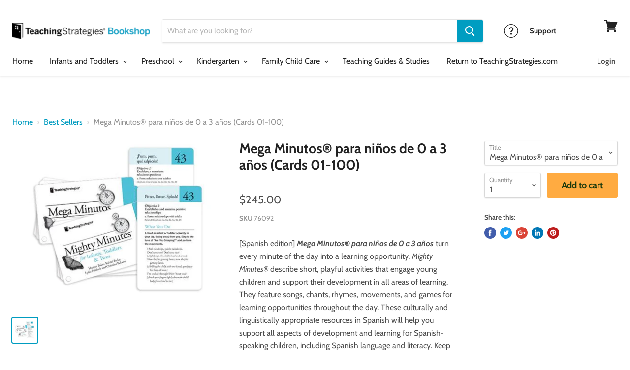

--- FILE ---
content_type: text/html; charset=utf-8
request_url: https://shop.teachingstrategies.com/collections/best-sellers/products/mega-minutos-para-ninos-de-0-a-3-ados
body_size: 28125
content:
<!doctype html>
<html class="no-js no-touch" lang="en">
  <head>
    <meta name="google-site-verification" content="uJaGZTvsfCyoRAblnuKEnGKskXby6o8-wKd861N0xPY" />
    <meta charset="utf-8">
    <meta http-equiv="x-ua-compatible" content="IE=edge">
    
    <meta name="google-site-verification" content="KCcCFCmMeZ4msQviT89LY2t_-TnwDDV9oNNAtwJreos" />
    <meta name="msvalidate.01" content="B0A13A884C525011FDFF711839C9BEC4" />
    
    <title>Mega Minutos® para niños de 0 a 3 años (Cards 01-100) — Teaching Strategies</title>

    
      <meta name="description" content="[Spanish edition] Mega Minutos® para niños de 0 a 3 años turn every minute of the day into a learning opportunity. Mighty Minutes® describe short, playful activities that engage young children and support their development in all areas of learning. They feature songs, chants, rhymes, movements, and games for learning o">
    

    
  <link rel="shortcut icon" href="//shop.teachingstrategies.com/cdn/shop/files/favicon-logo-32_32x32.png?v=1613704981" type="image/png">


    
      <link rel="canonical" href="https://shop.teachingstrategies.com/products/mighty-minutes-for-infants-toddlers-twos" />
    
    
    
	

    <meta name="viewport" content="width=device-width">
    
    <!-- Google Tag Manager -->
    <script>(function(w,d,s,l,i){w[l]=w[l]||[];w[l].push({'gtm.start':
    new Date().getTime(),event:'gtm.js'});var f=d.getElementsByTagName(s)[0],
    j=d.createElement(s),dl=l!='dataLayer'?'&l='+l:'';j.async=true;j.src=
    'https://www.googletagmanager.com/gtm.js?id='+i+dl;f.parentNode.insertBefore(j,f);
    })(window,document,'script','dataLayer','GTM-5TT5TFJ');</script>
    <!-- End Google Tag Manager -->
    
    <!--Marketo Bizible-->
    <script type="text/javascript" src="https://cdn.bizible.com/scripts/bizible.js" async=""></script>

    <!--Marketo Forms-->
    <script src="//app-ab02.marketo.com/js/forms2/js/forms2.min.js"></script>

    
    















<meta property="og:site_name" content="Teaching Strategies">
<meta property="og:url" content="https://shop.teachingstrategies.com/products/mega-minutos-para-ninos-de-0-a-3-ados">
<meta property="og:title" content="Mega Minutos® para niños de 0 a 3 años (Cards 01-100)">
<meta property="og:type" content="website">
<meta property="og:description" content="[Spanish edition] Mega Minutos® para niños de 0 a 3 años turn every minute of the day into a learning opportunity. Mighty Minutes® describe short, playful activities that engage young children and support their development in all areas of learning. They feature songs, chants, rhymes, movements, and games for learning o">




    
    
    

    
    
    <meta
      property="og:image"
      content="https://shop.teachingstrategies.com/cdn/shop/products/product_1941_8170ab80-78da-491f-9d1b-858f2a3ef491_1200x950.jpg?v=1577854955"
    />
    <meta
      property="og:image:secure_url"
      content="https://shop.teachingstrategies.com/cdn/shop/products/product_1941_8170ab80-78da-491f-9d1b-858f2a3ef491_1200x950.jpg?v=1577854955"
    />
    <meta property="og:image:width" content="1200" />
    <meta property="og:image:height" content="950" />
    <meta property="og:image:alt" content="Mega Minutos® para niños de 0 a 3 años (Cards 01-100)" />
  









  <meta name="twitter:site" content="@TeachStrategies?lang=en">








<meta name="twitter:title" content="Mega Minutos® para niños de 0 a 3 años (Cards 01-100)">
<meta name="twitter:description" content="[Spanish edition] Mega Minutos® para niños de 0 a 3 años turn every minute of the day into a learning opportunity. Mighty Minutes® describe short, playful activities that engage young children and support their development in all areas of learning. They feature songs, chants, rhymes, movements, and games for learning o">


    
    
    
      
      
      <meta name="twitter:card" content="summary_large_image">
    
    
    <meta
      property="twitter:image"
      content="https://shop.teachingstrategies.com/cdn/shop/products/product_1941_8170ab80-78da-491f-9d1b-858f2a3ef491_1200x600_crop_center.jpg?v=1577854955"
    />
    <meta property="twitter:image:width" content="1200" />
    <meta property="twitter:image:height" content="600" />
    <meta property="twitter:image:alt" content="Mega Minutos® para niños de 0 a 3 años (Cards 01-100)" />
  



    <script>window.performance && window.performance.mark && window.performance.mark('shopify.content_for_header.start');</script><meta id="shopify-digital-wallet" name="shopify-digital-wallet" content="/5312872548/digital_wallets/dialog">
<meta name="shopify-checkout-api-token" content="9b6fd2f1173574c5f759c33a2a789bf5">
<link rel="alternate" type="application/json+oembed" href="https://shop.teachingstrategies.com/products/mega-minutos-para-ninos-de-0-a-3-ados.oembed">
<script async="async" src="/checkouts/internal/preloads.js?locale=en-US"></script>
<link rel="preconnect" href="https://shop.app" crossorigin="anonymous">
<script async="async" src="https://shop.app/checkouts/internal/preloads.js?locale=en-US&shop_id=5312872548" crossorigin="anonymous"></script>
<script id="shopify-features" type="application/json">{"accessToken":"9b6fd2f1173574c5f759c33a2a789bf5","betas":["rich-media-storefront-analytics"],"domain":"shop.teachingstrategies.com","predictiveSearch":true,"shopId":5312872548,"locale":"en"}</script>
<script>var Shopify = Shopify || {};
Shopify.shop = "teachingstrategies.myshopify.com";
Shopify.locale = "en";
Shopify.currency = {"active":"USD","rate":"1.0"};
Shopify.country = "US";
Shopify.theme = {"name":"Empire with Installments message","id":136841527396,"schema_name":"Empire","schema_version":"4.3.1","theme_store_id":838,"role":"main"};
Shopify.theme.handle = "null";
Shopify.theme.style = {"id":null,"handle":null};
Shopify.cdnHost = "shop.teachingstrategies.com/cdn";
Shopify.routes = Shopify.routes || {};
Shopify.routes.root = "/";</script>
<script type="module">!function(o){(o.Shopify=o.Shopify||{}).modules=!0}(window);</script>
<script>!function(o){function n(){var o=[];function n(){o.push(Array.prototype.slice.apply(arguments))}return n.q=o,n}var t=o.Shopify=o.Shopify||{};t.loadFeatures=n(),t.autoloadFeatures=n()}(window);</script>
<script>
  window.ShopifyPay = window.ShopifyPay || {};
  window.ShopifyPay.apiHost = "shop.app\/pay";
  window.ShopifyPay.redirectState = null;
</script>
<script id="shop-js-analytics" type="application/json">{"pageType":"product"}</script>
<script defer="defer" async type="module" src="//shop.teachingstrategies.com/cdn/shopifycloud/shop-js/modules/v2/client.init-shop-cart-sync_IZsNAliE.en.esm.js"></script>
<script defer="defer" async type="module" src="//shop.teachingstrategies.com/cdn/shopifycloud/shop-js/modules/v2/chunk.common_0OUaOowp.esm.js"></script>
<script type="module">
  await import("//shop.teachingstrategies.com/cdn/shopifycloud/shop-js/modules/v2/client.init-shop-cart-sync_IZsNAliE.en.esm.js");
await import("//shop.teachingstrategies.com/cdn/shopifycloud/shop-js/modules/v2/chunk.common_0OUaOowp.esm.js");

  window.Shopify.SignInWithShop?.initShopCartSync?.({"fedCMEnabled":true,"windoidEnabled":true});

</script>
<script>
  window.Shopify = window.Shopify || {};
  if (!window.Shopify.featureAssets) window.Shopify.featureAssets = {};
  window.Shopify.featureAssets['shop-js'] = {"shop-cart-sync":["modules/v2/client.shop-cart-sync_DLOhI_0X.en.esm.js","modules/v2/chunk.common_0OUaOowp.esm.js"],"init-fed-cm":["modules/v2/client.init-fed-cm_C6YtU0w6.en.esm.js","modules/v2/chunk.common_0OUaOowp.esm.js"],"shop-button":["modules/v2/client.shop-button_BCMx7GTG.en.esm.js","modules/v2/chunk.common_0OUaOowp.esm.js"],"shop-cash-offers":["modules/v2/client.shop-cash-offers_BT26qb5j.en.esm.js","modules/v2/chunk.common_0OUaOowp.esm.js","modules/v2/chunk.modal_CGo_dVj3.esm.js"],"init-windoid":["modules/v2/client.init-windoid_B9PkRMql.en.esm.js","modules/v2/chunk.common_0OUaOowp.esm.js"],"init-shop-email-lookup-coordinator":["modules/v2/client.init-shop-email-lookup-coordinator_DZkqjsbU.en.esm.js","modules/v2/chunk.common_0OUaOowp.esm.js"],"shop-toast-manager":["modules/v2/client.shop-toast-manager_Di2EnuM7.en.esm.js","modules/v2/chunk.common_0OUaOowp.esm.js"],"shop-login-button":["modules/v2/client.shop-login-button_BtqW_SIO.en.esm.js","modules/v2/chunk.common_0OUaOowp.esm.js","modules/v2/chunk.modal_CGo_dVj3.esm.js"],"avatar":["modules/v2/client.avatar_BTnouDA3.en.esm.js"],"pay-button":["modules/v2/client.pay-button_CWa-C9R1.en.esm.js","modules/v2/chunk.common_0OUaOowp.esm.js"],"init-shop-cart-sync":["modules/v2/client.init-shop-cart-sync_IZsNAliE.en.esm.js","modules/v2/chunk.common_0OUaOowp.esm.js"],"init-customer-accounts":["modules/v2/client.init-customer-accounts_DenGwJTU.en.esm.js","modules/v2/client.shop-login-button_BtqW_SIO.en.esm.js","modules/v2/chunk.common_0OUaOowp.esm.js","modules/v2/chunk.modal_CGo_dVj3.esm.js"],"init-shop-for-new-customer-accounts":["modules/v2/client.init-shop-for-new-customer-accounts_JdHXxpS9.en.esm.js","modules/v2/client.shop-login-button_BtqW_SIO.en.esm.js","modules/v2/chunk.common_0OUaOowp.esm.js","modules/v2/chunk.modal_CGo_dVj3.esm.js"],"init-customer-accounts-sign-up":["modules/v2/client.init-customer-accounts-sign-up_D6__K_p8.en.esm.js","modules/v2/client.shop-login-button_BtqW_SIO.en.esm.js","modules/v2/chunk.common_0OUaOowp.esm.js","modules/v2/chunk.modal_CGo_dVj3.esm.js"],"checkout-modal":["modules/v2/client.checkout-modal_C_ZQDY6s.en.esm.js","modules/v2/chunk.common_0OUaOowp.esm.js","modules/v2/chunk.modal_CGo_dVj3.esm.js"],"shop-follow-button":["modules/v2/client.shop-follow-button_XetIsj8l.en.esm.js","modules/v2/chunk.common_0OUaOowp.esm.js","modules/v2/chunk.modal_CGo_dVj3.esm.js"],"lead-capture":["modules/v2/client.lead-capture_DvA72MRN.en.esm.js","modules/v2/chunk.common_0OUaOowp.esm.js","modules/v2/chunk.modal_CGo_dVj3.esm.js"],"shop-login":["modules/v2/client.shop-login_ClXNxyh6.en.esm.js","modules/v2/chunk.common_0OUaOowp.esm.js","modules/v2/chunk.modal_CGo_dVj3.esm.js"],"payment-terms":["modules/v2/client.payment-terms_CNlwjfZz.en.esm.js","modules/v2/chunk.common_0OUaOowp.esm.js","modules/v2/chunk.modal_CGo_dVj3.esm.js"]};
</script>
<script>(function() {
  var isLoaded = false;
  function asyncLoad() {
    if (isLoaded) return;
    isLoaded = true;
    var urls = ["https:\/\/because-scripts.s3.us-east-2.amazonaws.com\/prod\/because-widget\/widget.js?shop=teachingstrategies.myshopify.com","https:\/\/cdn.shopify.com\/s\/files\/1\/0053\/1287\/2548\/t\/6\/assets\/theme993443293.js?shop=teachingstrategies.myshopify.com","https:\/\/cdn.shopify.com\/s\/files\/1\/0053\/1287\/2548\/t\/6\/assets\/keep286358374.js?shop=teachingstrategies.myshopify.com","https:\/\/loox.io\/widget\/EyZy0BDiBT\/loox.1668445870923.js?shop=teachingstrategies.myshopify.com","https:\/\/cdn.hextom.com\/js\/quickannouncementbar.js?shop=teachingstrategies.myshopify.com"];
    for (var i = 0; i < urls.length; i++) {
      var s = document.createElement('script');
      s.type = 'text/javascript';
      s.async = true;
      s.src = urls[i];
      var x = document.getElementsByTagName('script')[0];
      x.parentNode.insertBefore(s, x);
    }
  };
  if(window.attachEvent) {
    window.attachEvent('onload', asyncLoad);
  } else {
    window.addEventListener('load', asyncLoad, false);
  }
})();</script>
<script id="__st">var __st={"a":5312872548,"offset":-18000,"reqid":"dbe96e09-9e61-4d66-bdf1-011998ed3b29-1768380450","pageurl":"shop.teachingstrategies.com\/collections\/best-sellers\/products\/mega-minutos-para-ninos-de-0-a-3-ados","u":"1c8c94a2e915","p":"product","rtyp":"product","rid":2660736794724};</script>
<script>window.ShopifyPaypalV4VisibilityTracking = true;</script>
<script id="captcha-bootstrap">!function(){'use strict';const t='contact',e='account',n='new_comment',o=[[t,t],['blogs',n],['comments',n],[t,'customer']],c=[[e,'customer_login'],[e,'guest_login'],[e,'recover_customer_password'],[e,'create_customer']],r=t=>t.map((([t,e])=>`form[action*='/${t}']:not([data-nocaptcha='true']) input[name='form_type'][value='${e}']`)).join(','),a=t=>()=>t?[...document.querySelectorAll(t)].map((t=>t.form)):[];function s(){const t=[...o],e=r(t);return a(e)}const i='password',u='form_key',d=['recaptcha-v3-token','g-recaptcha-response','h-captcha-response',i],f=()=>{try{return window.sessionStorage}catch{return}},m='__shopify_v',_=t=>t.elements[u];function p(t,e,n=!1){try{const o=window.sessionStorage,c=JSON.parse(o.getItem(e)),{data:r}=function(t){const{data:e,action:n}=t;return t[m]||n?{data:e,action:n}:{data:t,action:n}}(c);for(const[e,n]of Object.entries(r))t.elements[e]&&(t.elements[e].value=n);n&&o.removeItem(e)}catch(o){console.error('form repopulation failed',{error:o})}}const l='form_type',E='cptcha';function T(t){t.dataset[E]=!0}const w=window,h=w.document,L='Shopify',v='ce_forms',y='captcha';let A=!1;((t,e)=>{const n=(g='f06e6c50-85a8-45c8-87d0-21a2b65856fe',I='https://cdn.shopify.com/shopifycloud/storefront-forms-hcaptcha/ce_storefront_forms_captcha_hcaptcha.v1.5.2.iife.js',D={infoText:'Protected by hCaptcha',privacyText:'Privacy',termsText:'Terms'},(t,e,n)=>{const o=w[L][v],c=o.bindForm;if(c)return c(t,g,e,D).then(n);var r;o.q.push([[t,g,e,D],n]),r=I,A||(h.body.append(Object.assign(h.createElement('script'),{id:'captcha-provider',async:!0,src:r})),A=!0)});var g,I,D;w[L]=w[L]||{},w[L][v]=w[L][v]||{},w[L][v].q=[],w[L][y]=w[L][y]||{},w[L][y].protect=function(t,e){n(t,void 0,e),T(t)},Object.freeze(w[L][y]),function(t,e,n,w,h,L){const[v,y,A,g]=function(t,e,n){const i=e?o:[],u=t?c:[],d=[...i,...u],f=r(d),m=r(i),_=r(d.filter((([t,e])=>n.includes(e))));return[a(f),a(m),a(_),s()]}(w,h,L),I=t=>{const e=t.target;return e instanceof HTMLFormElement?e:e&&e.form},D=t=>v().includes(t);t.addEventListener('submit',(t=>{const e=I(t);if(!e)return;const n=D(e)&&!e.dataset.hcaptchaBound&&!e.dataset.recaptchaBound,o=_(e),c=g().includes(e)&&(!o||!o.value);(n||c)&&t.preventDefault(),c&&!n&&(function(t){try{if(!f())return;!function(t){const e=f();if(!e)return;const n=_(t);if(!n)return;const o=n.value;o&&e.removeItem(o)}(t);const e=Array.from(Array(32),(()=>Math.random().toString(36)[2])).join('');!function(t,e){_(t)||t.append(Object.assign(document.createElement('input'),{type:'hidden',name:u})),t.elements[u].value=e}(t,e),function(t,e){const n=f();if(!n)return;const o=[...t.querySelectorAll(`input[type='${i}']`)].map((({name:t})=>t)),c=[...d,...o],r={};for(const[a,s]of new FormData(t).entries())c.includes(a)||(r[a]=s);n.setItem(e,JSON.stringify({[m]:1,action:t.action,data:r}))}(t,e)}catch(e){console.error('failed to persist form',e)}}(e),e.submit())}));const S=(t,e)=>{t&&!t.dataset[E]&&(n(t,e.some((e=>e===t))),T(t))};for(const o of['focusin','change'])t.addEventListener(o,(t=>{const e=I(t);D(e)&&S(e,y())}));const B=e.get('form_key'),M=e.get(l),P=B&&M;t.addEventListener('DOMContentLoaded',(()=>{const t=y();if(P)for(const e of t)e.elements[l].value===M&&p(e,B);[...new Set([...A(),...v().filter((t=>'true'===t.dataset.shopifyCaptcha))])].forEach((e=>S(e,t)))}))}(h,new URLSearchParams(w.location.search),n,t,e,['guest_login'])})(!0,!0)}();</script>
<script integrity="sha256-4kQ18oKyAcykRKYeNunJcIwy7WH5gtpwJnB7kiuLZ1E=" data-source-attribution="shopify.loadfeatures" defer="defer" src="//shop.teachingstrategies.com/cdn/shopifycloud/storefront/assets/storefront/load_feature-a0a9edcb.js" crossorigin="anonymous"></script>
<script crossorigin="anonymous" defer="defer" src="//shop.teachingstrategies.com/cdn/shopifycloud/storefront/assets/shopify_pay/storefront-65b4c6d7.js?v=20250812"></script>
<script data-source-attribution="shopify.dynamic_checkout.dynamic.init">var Shopify=Shopify||{};Shopify.PaymentButton=Shopify.PaymentButton||{isStorefrontPortableWallets:!0,init:function(){window.Shopify.PaymentButton.init=function(){};var t=document.createElement("script");t.src="https://shop.teachingstrategies.com/cdn/shopifycloud/portable-wallets/latest/portable-wallets.en.js",t.type="module",document.head.appendChild(t)}};
</script>
<script data-source-attribution="shopify.dynamic_checkout.buyer_consent">
  function portableWalletsHideBuyerConsent(e){var t=document.getElementById("shopify-buyer-consent"),n=document.getElementById("shopify-subscription-policy-button");t&&n&&(t.classList.add("hidden"),t.setAttribute("aria-hidden","true"),n.removeEventListener("click",e))}function portableWalletsShowBuyerConsent(e){var t=document.getElementById("shopify-buyer-consent"),n=document.getElementById("shopify-subscription-policy-button");t&&n&&(t.classList.remove("hidden"),t.removeAttribute("aria-hidden"),n.addEventListener("click",e))}window.Shopify?.PaymentButton&&(window.Shopify.PaymentButton.hideBuyerConsent=portableWalletsHideBuyerConsent,window.Shopify.PaymentButton.showBuyerConsent=portableWalletsShowBuyerConsent);
</script>
<script data-source-attribution="shopify.dynamic_checkout.cart.bootstrap">document.addEventListener("DOMContentLoaded",(function(){function t(){return document.querySelector("shopify-accelerated-checkout-cart, shopify-accelerated-checkout")}if(t())Shopify.PaymentButton.init();else{new MutationObserver((function(e,n){t()&&(Shopify.PaymentButton.init(),n.disconnect())})).observe(document.body,{childList:!0,subtree:!0})}}));
</script>
<link id="shopify-accelerated-checkout-styles" rel="stylesheet" media="screen" href="https://shop.teachingstrategies.com/cdn/shopifycloud/portable-wallets/latest/accelerated-checkout-backwards-compat.css" crossorigin="anonymous">
<style id="shopify-accelerated-checkout-cart">
        #shopify-buyer-consent {
  margin-top: 1em;
  display: inline-block;
  width: 100%;
}

#shopify-buyer-consent.hidden {
  display: none;
}

#shopify-subscription-policy-button {
  background: none;
  border: none;
  padding: 0;
  text-decoration: underline;
  font-size: inherit;
  cursor: pointer;
}

#shopify-subscription-policy-button::before {
  box-shadow: none;
}

      </style>

<script>window.performance && window.performance.mark && window.performance.mark('shopify.content_for_header.end');</script>

    <script>
      document.documentElement.className=document.documentElement.className.replace(/\bno-js\b/,'js');
      if(window.Shopify&&window.Shopify.designMode)document.documentElement.className+=' in-theme-editor';
      if(('ontouchstart' in window)||window.DocumentTouch&&document instanceof DocumentTouch)document.documentElement.className=document.documentElement.className.replace(/\bno-touch\b/,'has-touch');
    </script>

    <link href="//shop.teachingstrategies.com/cdn/shop/t/9/assets/theme.scss.css?v=111514346083345954271768235851" rel="stylesheet" type="text/css" media="all" />
    <link href="//shop.teachingstrategies.com/cdn/shop/t/9/assets/styles.scss.css?v=76854713587089242921721805423" rel="stylesheet" type="text/css" media="all" />
  
    
  <script type="text/javascript">
  (function() {
    var didInit = false;
    function initMunchkin() {
      if(didInit === false) {
        didInit = true;
        Munchkin.init('293-HLJ-729');
      }
    }
    var s = document.createElement('script');
    s.type = 'text/javascript';
    s.async = true;
    s.src = '//munchkin.marketo.net/munchkin.js';
    s.onreadystatechange = function() {
      if (this.readyState == 'complete' || this.readyState == 'loaded') {
        initMunchkin();
      }
    };
    s.onload = initMunchkin;
    document.getElementsByTagName('head')[0].appendChild(s);
  })();
  </script>
      
    
<script type="text/javascript">
  //Helper functiions

  function setCookie(cname, cvalue, exdays) {
    var d = new Date();
    d.setTime(d.getTime() + (exdays*24*60*60*1000));
    var expires = "expires="+ d.toUTCString();
    document.cookie = cname + "=" + cvalue + ";" + expires + ";path=/";
  }

  function getCookie(cname) {
    var name = cname + "=";
    var decodedCookie = decodeURIComponent(document.cookie);
    var ca = decodedCookie.split(';');
    for(var i = 0; i <ca.length; i++) {
      var c = ca[i];
      while (c.charAt(0) == ' ') {
        c = c.substring(1);
      }
      if (c.indexOf(name) == 0) {
        return c.substring(name.length, c.length);
      }
    }
    return "";
  }


  function getUrlParameter(name) {
    name = name.replace(/[\[]/, '\\[').replace(/[\]]/, '\\]');
    var regex = new RegExp('[\\?&]' + name + '=([^&#]*)');
    var results = regex.exec(location.search);
    return results === null ? null : decodeURIComponent(results[1].replace(/\+/g, ' '));
  };    
</script>
<script src="https://www.googleoptimize.com/optimize.js?id=OPT-K6SMFL5"></script>    
  <!-- Hotjar Tracking Code for https://shop.teachingstrategies.com -->
<script>
    (function(h,o,t,j,a,r){
        h.hj=h.hj||function(){(h.hj.q=h.hj.q||[]).push(arguments)};
        h._hjSettings={hjid:2560843,hjsv:6};
        a=o.getElementsByTagName('head')[0];
        r=o.createElement('script');r.async=1;
        r.src=t+h._hjSettings.hjid+j+h._hjSettings.hjsv;
        a.appendChild(r);
    })(window,document,'https://static.hotjar.com/c/hotjar-','.js?sv=');
</script>  
    





<link rel="preload" as="font" href="https://cdn.shopify.com/s/files/1/0053/1287/2548/t/6/assets/revicons.woff?5510888" type="font/woff" crossorigin="anonymous" media="all"/>
<link rel="preload" as="font" href="https://cdn.shopify.com/s/files/1/0053/1287/2548/t/6/assets/fontawesome-webfont.woff2?v=4.7.0" type="font/woff2" crossorigin="anonymous" media="all"/>
<link rel="stylesheet" href="https://cdn.shopify.com/s/files/1/0053/1287/2548/t/6/assets/font-awesome.css?6.5.6.13" type="text/css" />
<link rel="stylesheet" href="https://cdn.shopify.com/s/files/1/0053/1287/2548/t/6/assets/pe-icon-7-stroke.css?6.5.6.13" type="text/css" />
<link rel="stylesheet" href="https://cdn.shopify.com/s/files/1/0053/1287/2548/t/6/assets/rs6.css?6.5.6.13" type="text/css" />

<script type="text/javascript">function setREVStartSize(e){
			//window.requestAnimationFrame(function() {
				window.RSIW = window.RSIW===undefined ? window.innerWidth : window.RSIW;
				window.RSIH = window.RSIH===undefined ? window.innerHeight : window.RSIH;
				try {
					var pw = document.getElementById(e.c).parentNode.offsetWidth,
						newh;
					pw = pw===0 || isNaN(pw) ? window.RSIW : pw;
					e.tabw = e.tabw===undefined ? 0 : parseInt(e.tabw);
					e.thumbw = e.thumbw===undefined ? 0 : parseInt(e.thumbw);
					e.tabh = e.tabh===undefined ? 0 : parseInt(e.tabh);
					e.thumbh = e.thumbh===undefined ? 0 : parseInt(e.thumbh);
					e.tabhide = e.tabhide===undefined ? 0 : parseInt(e.tabhide);
					e.thumbhide = e.thumbhide===undefined ? 0 : parseInt(e.thumbhide);
					e.mh = e.mh===undefined || e.mh=="" || e.mh==="auto" ? 0 : parseInt(e.mh,0);
					if(e.layout==="fullscreen" || e.l==="fullscreen")
						newh = Math.max(e.mh,window.RSIH);
					else{
						e.gw = Array.isArray(e.gw) ? e.gw : [e.gw];
						for (var i in e.rl) if (e.gw[i]===undefined || e.gw[i]===0) e.gw[i] = e.gw[i-1];
						e.gh = e.el===undefined || e.el==="" || (Array.isArray(e.el) && e.el.length==0)? e.gh : e.el;
						e.gh = Array.isArray(e.gh) ? e.gh : [e.gh];
						for (var i in e.rl) if (e.gh[i]===undefined || e.gh[i]===0) e.gh[i] = e.gh[i-1];

						var nl = new Array(e.rl.length),
							ix = 0,
							sl;
						e.tabw = e.tabhide>=pw ? 0 : e.tabw;
						e.thumbw = e.thumbhide>=pw ? 0 : e.thumbw;
						e.tabh = e.tabhide>=pw ? 0 : e.tabh;
						e.thumbh = e.thumbhide>=pw ? 0 : e.thumbh;
						for (var i in e.rl) nl[i] = e.rl[i]<window.RSIW ? 0 : e.rl[i];
						sl = nl[0];
						for (var i in nl) if (sl>nl[i] && nl[i]>0) { sl = nl[i]; ix=i;}
						var m = pw>(e.gw[ix]+e.tabw+e.thumbw) ? 1 : (pw-(e.tabw+e.thumbw)) / (e.gw[ix]);
						newh =  (e.gh[ix] * m) + (e.tabh + e.thumbh);
					}
					if(window.rs_init_css===undefined) window.rs_init_css = document.head.appendChild(document.createElement("style"));
					document.getElementById(e.c).height = newh+"px";
					window.rs_init_css.innerHTML += "#"+e.c+"_wrapper { height: "+newh+"px }";
				} catch(e){
					console.log("Failure at Presize of Slider:" + e)
				}
			//});
		  };</script>

<link href="https://monorail-edge.shopifysvc.com" rel="dns-prefetch">
<script>(function(){if ("sendBeacon" in navigator && "performance" in window) {try {var session_token_from_headers = performance.getEntriesByType('navigation')[0].serverTiming.find(x => x.name == '_s').description;} catch {var session_token_from_headers = undefined;}var session_cookie_matches = document.cookie.match(/_shopify_s=([^;]*)/);var session_token_from_cookie = session_cookie_matches && session_cookie_matches.length === 2 ? session_cookie_matches[1] : "";var session_token = session_token_from_headers || session_token_from_cookie || "";function handle_abandonment_event(e) {var entries = performance.getEntries().filter(function(entry) {return /monorail-edge.shopifysvc.com/.test(entry.name);});if (!window.abandonment_tracked && entries.length === 0) {window.abandonment_tracked = true;var currentMs = Date.now();var navigation_start = performance.timing.navigationStart;var payload = {shop_id: 5312872548,url: window.location.href,navigation_start,duration: currentMs - navigation_start,session_token,page_type: "product"};window.navigator.sendBeacon("https://monorail-edge.shopifysvc.com/v1/produce", JSON.stringify({schema_id: "online_store_buyer_site_abandonment/1.1",payload: payload,metadata: {event_created_at_ms: currentMs,event_sent_at_ms: currentMs}}));}}window.addEventListener('pagehide', handle_abandonment_event);}}());</script>
<script id="web-pixels-manager-setup">(function e(e,d,r,n,o){if(void 0===o&&(o={}),!Boolean(null===(a=null===(i=window.Shopify)||void 0===i?void 0:i.analytics)||void 0===a?void 0:a.replayQueue)){var i,a;window.Shopify=window.Shopify||{};var t=window.Shopify;t.analytics=t.analytics||{};var s=t.analytics;s.replayQueue=[],s.publish=function(e,d,r){return s.replayQueue.push([e,d,r]),!0};try{self.performance.mark("wpm:start")}catch(e){}var l=function(){var e={modern:/Edge?\/(1{2}[4-9]|1[2-9]\d|[2-9]\d{2}|\d{4,})\.\d+(\.\d+|)|Firefox\/(1{2}[4-9]|1[2-9]\d|[2-9]\d{2}|\d{4,})\.\d+(\.\d+|)|Chrom(ium|e)\/(9{2}|\d{3,})\.\d+(\.\d+|)|(Maci|X1{2}).+ Version\/(15\.\d+|(1[6-9]|[2-9]\d|\d{3,})\.\d+)([,.]\d+|)( \(\w+\)|)( Mobile\/\w+|) Safari\/|Chrome.+OPR\/(9{2}|\d{3,})\.\d+\.\d+|(CPU[ +]OS|iPhone[ +]OS|CPU[ +]iPhone|CPU IPhone OS|CPU iPad OS)[ +]+(15[._]\d+|(1[6-9]|[2-9]\d|\d{3,})[._]\d+)([._]\d+|)|Android:?[ /-](13[3-9]|1[4-9]\d|[2-9]\d{2}|\d{4,})(\.\d+|)(\.\d+|)|Android.+Firefox\/(13[5-9]|1[4-9]\d|[2-9]\d{2}|\d{4,})\.\d+(\.\d+|)|Android.+Chrom(ium|e)\/(13[3-9]|1[4-9]\d|[2-9]\d{2}|\d{4,})\.\d+(\.\d+|)|SamsungBrowser\/([2-9]\d|\d{3,})\.\d+/,legacy:/Edge?\/(1[6-9]|[2-9]\d|\d{3,})\.\d+(\.\d+|)|Firefox\/(5[4-9]|[6-9]\d|\d{3,})\.\d+(\.\d+|)|Chrom(ium|e)\/(5[1-9]|[6-9]\d|\d{3,})\.\d+(\.\d+|)([\d.]+$|.*Safari\/(?![\d.]+ Edge\/[\d.]+$))|(Maci|X1{2}).+ Version\/(10\.\d+|(1[1-9]|[2-9]\d|\d{3,})\.\d+)([,.]\d+|)( \(\w+\)|)( Mobile\/\w+|) Safari\/|Chrome.+OPR\/(3[89]|[4-9]\d|\d{3,})\.\d+\.\d+|(CPU[ +]OS|iPhone[ +]OS|CPU[ +]iPhone|CPU IPhone OS|CPU iPad OS)[ +]+(10[._]\d+|(1[1-9]|[2-9]\d|\d{3,})[._]\d+)([._]\d+|)|Android:?[ /-](13[3-9]|1[4-9]\d|[2-9]\d{2}|\d{4,})(\.\d+|)(\.\d+|)|Mobile Safari.+OPR\/([89]\d|\d{3,})\.\d+\.\d+|Android.+Firefox\/(13[5-9]|1[4-9]\d|[2-9]\d{2}|\d{4,})\.\d+(\.\d+|)|Android.+Chrom(ium|e)\/(13[3-9]|1[4-9]\d|[2-9]\d{2}|\d{4,})\.\d+(\.\d+|)|Android.+(UC? ?Browser|UCWEB|U3)[ /]?(15\.([5-9]|\d{2,})|(1[6-9]|[2-9]\d|\d{3,})\.\d+)\.\d+|SamsungBrowser\/(5\.\d+|([6-9]|\d{2,})\.\d+)|Android.+MQ{2}Browser\/(14(\.(9|\d{2,})|)|(1[5-9]|[2-9]\d|\d{3,})(\.\d+|))(\.\d+|)|K[Aa][Ii]OS\/(3\.\d+|([4-9]|\d{2,})\.\d+)(\.\d+|)/},d=e.modern,r=e.legacy,n=navigator.userAgent;return n.match(d)?"modern":n.match(r)?"legacy":"unknown"}(),u="modern"===l?"modern":"legacy",c=(null!=n?n:{modern:"",legacy:""})[u],f=function(e){return[e.baseUrl,"/wpm","/b",e.hashVersion,"modern"===e.buildTarget?"m":"l",".js"].join("")}({baseUrl:d,hashVersion:r,buildTarget:u}),m=function(e){var d=e.version,r=e.bundleTarget,n=e.surface,o=e.pageUrl,i=e.monorailEndpoint;return{emit:function(e){var a=e.status,t=e.errorMsg,s=(new Date).getTime(),l=JSON.stringify({metadata:{event_sent_at_ms:s},events:[{schema_id:"web_pixels_manager_load/3.1",payload:{version:d,bundle_target:r,page_url:o,status:a,surface:n,error_msg:t},metadata:{event_created_at_ms:s}}]});if(!i)return console&&console.warn&&console.warn("[Web Pixels Manager] No Monorail endpoint provided, skipping logging."),!1;try{return self.navigator.sendBeacon.bind(self.navigator)(i,l)}catch(e){}var u=new XMLHttpRequest;try{return u.open("POST",i,!0),u.setRequestHeader("Content-Type","text/plain"),u.send(l),!0}catch(e){return console&&console.warn&&console.warn("[Web Pixels Manager] Got an unhandled error while logging to Monorail."),!1}}}}({version:r,bundleTarget:l,surface:e.surface,pageUrl:self.location.href,monorailEndpoint:e.monorailEndpoint});try{o.browserTarget=l,function(e){var d=e.src,r=e.async,n=void 0===r||r,o=e.onload,i=e.onerror,a=e.sri,t=e.scriptDataAttributes,s=void 0===t?{}:t,l=document.createElement("script"),u=document.querySelector("head"),c=document.querySelector("body");if(l.async=n,l.src=d,a&&(l.integrity=a,l.crossOrigin="anonymous"),s)for(var f in s)if(Object.prototype.hasOwnProperty.call(s,f))try{l.dataset[f]=s[f]}catch(e){}if(o&&l.addEventListener("load",o),i&&l.addEventListener("error",i),u)u.appendChild(l);else{if(!c)throw new Error("Did not find a head or body element to append the script");c.appendChild(l)}}({src:f,async:!0,onload:function(){if(!function(){var e,d;return Boolean(null===(d=null===(e=window.Shopify)||void 0===e?void 0:e.analytics)||void 0===d?void 0:d.initialized)}()){var d=window.webPixelsManager.init(e)||void 0;if(d){var r=window.Shopify.analytics;r.replayQueue.forEach((function(e){var r=e[0],n=e[1],o=e[2];d.publishCustomEvent(r,n,o)})),r.replayQueue=[],r.publish=d.publishCustomEvent,r.visitor=d.visitor,r.initialized=!0}}},onerror:function(){return m.emit({status:"failed",errorMsg:"".concat(f," has failed to load")})},sri:function(e){var d=/^sha384-[A-Za-z0-9+/=]+$/;return"string"==typeof e&&d.test(e)}(c)?c:"",scriptDataAttributes:o}),m.emit({status:"loading"})}catch(e){m.emit({status:"failed",errorMsg:(null==e?void 0:e.message)||"Unknown error"})}}})({shopId: 5312872548,storefrontBaseUrl: "https://shop.teachingstrategies.com",extensionsBaseUrl: "https://extensions.shopifycdn.com/cdn/shopifycloud/web-pixels-manager",monorailEndpoint: "https://monorail-edge.shopifysvc.com/unstable/produce_batch",surface: "storefront-renderer",enabledBetaFlags: ["2dca8a86","a0d5f9d2"],webPixelsConfigList: [{"id":"742523247","configuration":"{\"config\":\"{\\\"pixel_id\\\":\\\"G-S6X9KWS196\\\",\\\"gtag_events\\\":[{\\\"type\\\":\\\"purchase\\\",\\\"action_label\\\":\\\"G-S6X9KWS196\\\"},{\\\"type\\\":\\\"page_view\\\",\\\"action_label\\\":\\\"G-S6X9KWS196\\\"},{\\\"type\\\":\\\"view_item\\\",\\\"action_label\\\":\\\"G-S6X9KWS196\\\"},{\\\"type\\\":\\\"search\\\",\\\"action_label\\\":\\\"G-S6X9KWS196\\\"},{\\\"type\\\":\\\"add_to_cart\\\",\\\"action_label\\\":\\\"G-S6X9KWS196\\\"},{\\\"type\\\":\\\"begin_checkout\\\",\\\"action_label\\\":\\\"G-S6X9KWS196\\\"},{\\\"type\\\":\\\"add_payment_info\\\",\\\"action_label\\\":\\\"G-S6X9KWS196\\\"}],\\\"enable_monitoring_mode\\\":false}\"}","eventPayloadVersion":"v1","runtimeContext":"OPEN","scriptVersion":"b2a88bafab3e21179ed38636efcd8a93","type":"APP","apiClientId":1780363,"privacyPurposes":[],"dataSharingAdjustments":{"protectedCustomerApprovalScopes":["read_customer_address","read_customer_email","read_customer_name","read_customer_personal_data","read_customer_phone"]}},{"id":"116424804","configuration":"{\"pixel_id\":\"307193403208904\",\"pixel_type\":\"facebook_pixel\",\"metaapp_system_user_token\":\"-\"}","eventPayloadVersion":"v1","runtimeContext":"OPEN","scriptVersion":"ca16bc87fe92b6042fbaa3acc2fbdaa6","type":"APP","apiClientId":2329312,"privacyPurposes":["ANALYTICS","MARKETING","SALE_OF_DATA"],"dataSharingAdjustments":{"protectedCustomerApprovalScopes":["read_customer_address","read_customer_email","read_customer_name","read_customer_personal_data","read_customer_phone"]}},{"id":"shopify-app-pixel","configuration":"{}","eventPayloadVersion":"v1","runtimeContext":"STRICT","scriptVersion":"0450","apiClientId":"shopify-pixel","type":"APP","privacyPurposes":["ANALYTICS","MARKETING"]},{"id":"shopify-custom-pixel","eventPayloadVersion":"v1","runtimeContext":"LAX","scriptVersion":"0450","apiClientId":"shopify-pixel","type":"CUSTOM","privacyPurposes":["ANALYTICS","MARKETING"]}],isMerchantRequest: false,initData: {"shop":{"name":"Teaching Strategies","paymentSettings":{"currencyCode":"USD"},"myshopifyDomain":"teachingstrategies.myshopify.com","countryCode":"US","storefrontUrl":"https:\/\/shop.teachingstrategies.com"},"customer":null,"cart":null,"checkout":null,"productVariants":[{"price":{"amount":245.0,"currencyCode":"USD"},"product":{"title":"Mega Minutos® para niños de 0 a 3 años (Cards 01-100)","vendor":"Teaching Strategies","id":"2660736794724","untranslatedTitle":"Mega Minutos® para niños de 0 a 3 años (Cards 01-100)","url":"\/products\/mega-minutos-para-ninos-de-0-a-3-ados","type":""},"id":"24158564122724","image":{"src":"\/\/shop.teachingstrategies.com\/cdn\/shop\/products\/product_1941_8170ab80-78da-491f-9d1b-858f2a3ef491.jpg?v=1577854955"},"sku":"76092","title":"Mega Minutos® para niños de 0 a 3 años","untranslatedTitle":"Mega Minutos® para niños de 0 a 3 años"}],"purchasingCompany":null},},"https://shop.teachingstrategies.com/cdn","7cecd0b6w90c54c6cpe92089d5m57a67346",{"modern":"","legacy":""},{"shopId":"5312872548","storefrontBaseUrl":"https:\/\/shop.teachingstrategies.com","extensionBaseUrl":"https:\/\/extensions.shopifycdn.com\/cdn\/shopifycloud\/web-pixels-manager","surface":"storefront-renderer","enabledBetaFlags":"[\"2dca8a86\", \"a0d5f9d2\"]","isMerchantRequest":"false","hashVersion":"7cecd0b6w90c54c6cpe92089d5m57a67346","publish":"custom","events":"[[\"page_viewed\",{}],[\"product_viewed\",{\"productVariant\":{\"price\":{\"amount\":245.0,\"currencyCode\":\"USD\"},\"product\":{\"title\":\"Mega Minutos® para niños de 0 a 3 años (Cards 01-100)\",\"vendor\":\"Teaching Strategies\",\"id\":\"2660736794724\",\"untranslatedTitle\":\"Mega Minutos® para niños de 0 a 3 años (Cards 01-100)\",\"url\":\"\/products\/mega-minutos-para-ninos-de-0-a-3-ados\",\"type\":\"\"},\"id\":\"24158564122724\",\"image\":{\"src\":\"\/\/shop.teachingstrategies.com\/cdn\/shop\/products\/product_1941_8170ab80-78da-491f-9d1b-858f2a3ef491.jpg?v=1577854955\"},\"sku\":\"76092\",\"title\":\"Mega Minutos® para niños de 0 a 3 años\",\"untranslatedTitle\":\"Mega Minutos® para niños de 0 a 3 años\"}}]]"});</script><script>
  window.ShopifyAnalytics = window.ShopifyAnalytics || {};
  window.ShopifyAnalytics.meta = window.ShopifyAnalytics.meta || {};
  window.ShopifyAnalytics.meta.currency = 'USD';
  var meta = {"product":{"id":2660736794724,"gid":"gid:\/\/shopify\/Product\/2660736794724","vendor":"Teaching Strategies","type":"","handle":"mega-minutos-para-ninos-de-0-a-3-ados","variants":[{"id":24158564122724,"price":24500,"name":"Mega Minutos® para niños de 0 a 3 años (Cards 01-100) - Mega Minutos® para niños de 0 a 3 años","public_title":"Mega Minutos® para niños de 0 a 3 años","sku":"76092"}],"remote":false},"page":{"pageType":"product","resourceType":"product","resourceId":2660736794724,"requestId":"dbe96e09-9e61-4d66-bdf1-011998ed3b29-1768380450"}};
  for (var attr in meta) {
    window.ShopifyAnalytics.meta[attr] = meta[attr];
  }
</script>
<script class="analytics">
  (function () {
    var customDocumentWrite = function(content) {
      var jquery = null;

      if (window.jQuery) {
        jquery = window.jQuery;
      } else if (window.Checkout && window.Checkout.$) {
        jquery = window.Checkout.$;
      }

      if (jquery) {
        jquery('body').append(content);
      }
    };

    var hasLoggedConversion = function(token) {
      if (token) {
        return document.cookie.indexOf('loggedConversion=' + token) !== -1;
      }
      return false;
    }

    var setCookieIfConversion = function(token) {
      if (token) {
        var twoMonthsFromNow = new Date(Date.now());
        twoMonthsFromNow.setMonth(twoMonthsFromNow.getMonth() + 2);

        document.cookie = 'loggedConversion=' + token + '; expires=' + twoMonthsFromNow;
      }
    }

    var trekkie = window.ShopifyAnalytics.lib = window.trekkie = window.trekkie || [];
    if (trekkie.integrations) {
      return;
    }
    trekkie.methods = [
      'identify',
      'page',
      'ready',
      'track',
      'trackForm',
      'trackLink'
    ];
    trekkie.factory = function(method) {
      return function() {
        var args = Array.prototype.slice.call(arguments);
        args.unshift(method);
        trekkie.push(args);
        return trekkie;
      };
    };
    for (var i = 0; i < trekkie.methods.length; i++) {
      var key = trekkie.methods[i];
      trekkie[key] = trekkie.factory(key);
    }
    trekkie.load = function(config) {
      trekkie.config = config || {};
      trekkie.config.initialDocumentCookie = document.cookie;
      var first = document.getElementsByTagName('script')[0];
      var script = document.createElement('script');
      script.type = 'text/javascript';
      script.onerror = function(e) {
        var scriptFallback = document.createElement('script');
        scriptFallback.type = 'text/javascript';
        scriptFallback.onerror = function(error) {
                var Monorail = {
      produce: function produce(monorailDomain, schemaId, payload) {
        var currentMs = new Date().getTime();
        var event = {
          schema_id: schemaId,
          payload: payload,
          metadata: {
            event_created_at_ms: currentMs,
            event_sent_at_ms: currentMs
          }
        };
        return Monorail.sendRequest("https://" + monorailDomain + "/v1/produce", JSON.stringify(event));
      },
      sendRequest: function sendRequest(endpointUrl, payload) {
        // Try the sendBeacon API
        if (window && window.navigator && typeof window.navigator.sendBeacon === 'function' && typeof window.Blob === 'function' && !Monorail.isIos12()) {
          var blobData = new window.Blob([payload], {
            type: 'text/plain'
          });

          if (window.navigator.sendBeacon(endpointUrl, blobData)) {
            return true;
          } // sendBeacon was not successful

        } // XHR beacon

        var xhr = new XMLHttpRequest();

        try {
          xhr.open('POST', endpointUrl);
          xhr.setRequestHeader('Content-Type', 'text/plain');
          xhr.send(payload);
        } catch (e) {
          console.log(e);
        }

        return false;
      },
      isIos12: function isIos12() {
        return window.navigator.userAgent.lastIndexOf('iPhone; CPU iPhone OS 12_') !== -1 || window.navigator.userAgent.lastIndexOf('iPad; CPU OS 12_') !== -1;
      }
    };
    Monorail.produce('monorail-edge.shopifysvc.com',
      'trekkie_storefront_load_errors/1.1',
      {shop_id: 5312872548,
      theme_id: 136841527396,
      app_name: "storefront",
      context_url: window.location.href,
      source_url: "//shop.teachingstrategies.com/cdn/s/trekkie.storefront.55c6279c31a6628627b2ba1c5ff367020da294e2.min.js"});

        };
        scriptFallback.async = true;
        scriptFallback.src = '//shop.teachingstrategies.com/cdn/s/trekkie.storefront.55c6279c31a6628627b2ba1c5ff367020da294e2.min.js';
        first.parentNode.insertBefore(scriptFallback, first);
      };
      script.async = true;
      script.src = '//shop.teachingstrategies.com/cdn/s/trekkie.storefront.55c6279c31a6628627b2ba1c5ff367020da294e2.min.js';
      first.parentNode.insertBefore(script, first);
    };
    trekkie.load(
      {"Trekkie":{"appName":"storefront","development":false,"defaultAttributes":{"shopId":5312872548,"isMerchantRequest":null,"themeId":136841527396,"themeCityHash":"14239536858739124905","contentLanguage":"en","currency":"USD"},"isServerSideCookieWritingEnabled":true,"monorailRegion":"shop_domain","enabledBetaFlags":["65f19447"]},"Session Attribution":{},"S2S":{"facebookCapiEnabled":true,"source":"trekkie-storefront-renderer","apiClientId":580111}}
    );

    var loaded = false;
    trekkie.ready(function() {
      if (loaded) return;
      loaded = true;

      window.ShopifyAnalytics.lib = window.trekkie;

      var originalDocumentWrite = document.write;
      document.write = customDocumentWrite;
      try { window.ShopifyAnalytics.merchantGoogleAnalytics.call(this); } catch(error) {};
      document.write = originalDocumentWrite;

      window.ShopifyAnalytics.lib.page(null,{"pageType":"product","resourceType":"product","resourceId":2660736794724,"requestId":"dbe96e09-9e61-4d66-bdf1-011998ed3b29-1768380450","shopifyEmitted":true});

      var match = window.location.pathname.match(/checkouts\/(.+)\/(thank_you|post_purchase)/)
      var token = match? match[1]: undefined;
      if (!hasLoggedConversion(token)) {
        setCookieIfConversion(token);
        window.ShopifyAnalytics.lib.track("Viewed Product",{"currency":"USD","variantId":24158564122724,"productId":2660736794724,"productGid":"gid:\/\/shopify\/Product\/2660736794724","name":"Mega Minutos® para niños de 0 a 3 años (Cards 01-100) - Mega Minutos® para niños de 0 a 3 años","price":"245.00","sku":"76092","brand":"Teaching Strategies","variant":"Mega Minutos® para niños de 0 a 3 años","category":"","nonInteraction":true,"remote":false},undefined,undefined,{"shopifyEmitted":true});
      window.ShopifyAnalytics.lib.track("monorail:\/\/trekkie_storefront_viewed_product\/1.1",{"currency":"USD","variantId":24158564122724,"productId":2660736794724,"productGid":"gid:\/\/shopify\/Product\/2660736794724","name":"Mega Minutos® para niños de 0 a 3 años (Cards 01-100) - Mega Minutos® para niños de 0 a 3 años","price":"245.00","sku":"76092","brand":"Teaching Strategies","variant":"Mega Minutos® para niños de 0 a 3 años","category":"","nonInteraction":true,"remote":false,"referer":"https:\/\/shop.teachingstrategies.com\/collections\/best-sellers\/products\/mega-minutos-para-ninos-de-0-a-3-ados"});
      }
    });


        var eventsListenerScript = document.createElement('script');
        eventsListenerScript.async = true;
        eventsListenerScript.src = "//shop.teachingstrategies.com/cdn/shopifycloud/storefront/assets/shop_events_listener-3da45d37.js";
        document.getElementsByTagName('head')[0].appendChild(eventsListenerScript);

})();</script>
  <script>
  if (!window.ga || (window.ga && typeof window.ga !== 'function')) {
    window.ga = function ga() {
      (window.ga.q = window.ga.q || []).push(arguments);
      if (window.Shopify && window.Shopify.analytics && typeof window.Shopify.analytics.publish === 'function') {
        window.Shopify.analytics.publish("ga_stub_called", {}, {sendTo: "google_osp_migration"});
      }
      console.error("Shopify's Google Analytics stub called with:", Array.from(arguments), "\nSee https://help.shopify.com/manual/promoting-marketing/pixels/pixel-migration#google for more information.");
    };
    if (window.Shopify && window.Shopify.analytics && typeof window.Shopify.analytics.publish === 'function') {
      window.Shopify.analytics.publish("ga_stub_initialized", {}, {sendTo: "google_osp_migration"});
    }
  }
</script>
<script
  defer
  src="https://shop.teachingstrategies.com/cdn/shopifycloud/perf-kit/shopify-perf-kit-3.0.3.min.js"
  data-application="storefront-renderer"
  data-shop-id="5312872548"
  data-render-region="gcp-us-central1"
  data-page-type="product"
  data-theme-instance-id="136841527396"
  data-theme-name="Empire"
  data-theme-version="4.3.1"
  data-monorail-region="shop_domain"
  data-resource-timing-sampling-rate="10"
  data-shs="true"
  data-shs-beacon="true"
  data-shs-export-with-fetch="true"
  data-shs-logs-sample-rate="1"
  data-shs-beacon-endpoint="https://shop.teachingstrategies.com/api/collect"
></script>
</head>

  <body id="mega-minutos®-para-ninos-de-0-a-3-anos-cards-01-100">
    
  <!-- Google Tag Manager (noscript) -->
  <noscript><iframe src="https://www.googletagmanager.com/ns.html?id=GTM-5TT5TFJ"
  height="0" width="0" style="display:none;visibility:hidden"></iframe></noscript>
  <!-- End Google Tag Manager (noscript) -->
    
    <div id="shopify-section-static-header" class="shopify-section site-header-wrapper"><script
  type="application/json"
  data-section-id="static-header"
  data-section-type="static-header"
  data-section-data>
  {
    "settings": {
      "sticky_header": true,
      "live_search": {
        "enable": true,
        "enable_images": true,
        "enable_content": true,
        "money_format": "${{amount}}",
        "context": {
          "view_all_results": "View all results",
          "view_all_products": "View all products",
          "content_results": {
            "title": "Pages \u0026amp; Posts",
            "no_results": "No results."
          },
          "no_results_products": {
            "title": "No products for “*terms*”.",
            "message": "Sorry, we couldn’t find any matches."
          }
        }
      }
    },
    "currency": {
      "enable": false,
      "shop_currency": "USD",
      "default_currency": "USD",
      "display_format": "money_with_currency_format",
      "money_format": "${{amount}} USD",
      "money_format_no_currency": "${{amount}}",
      "money_format_currency": "${{amount}} USD"
    }
  }
</script>

<style>
  .announcement-bar {
    color: #fcf9f9;
    background: #009cc0;
  }
</style>










<section
  class="site-header"
  data-site-header-main
  data-site-header-sticky>
  <div class="site-header-menu-toggle">
    <a class="site-header-menu-toggle--button" href="#" data-menu-toggle>
      <span class="toggle-icon--bar toggle-icon--bar-top"></span>
      <span class="toggle-icon--bar toggle-icon--bar-middle"></span>
      <span class="toggle-icon--bar toggle-icon--bar-bottom"></span>
      <span class="show-for-sr">Menu</span>
    </a>
  </div>

  <div
    class="
      site-header-main
      
    "
  >
    <div class="site-header-logo">
      <a
        class="site-logo"
        href="/">
        
          
          
          
          
          

          

          

  

  <img
    src="//shop.teachingstrategies.com/cdn/shop/files/TS_Bookshop_Logo_v1.0_620x74.png?v=1613544853"
    alt=""

    
      data-rimg
      srcset="//shop.teachingstrategies.com/cdn/shop/files/TS_Bookshop_Logo_v1.0_620x74.png?v=1613544853 1x"
    

    class="site-logo-image"
    style="
            max-width: 190px;
            max-height: 100px;
          "
    
  >




        
      </a>
    </div>

    



<div class="live-search" data-live-search>
  <form
    class="live-search-form form-fields-inline"
    action="/search"
    method="get"
    data-live-search-form>
    <input type="hidden" name="type" value="article,page,product">
    <div class="form-field no-label">
      <input
        class="form-field-input live-search-form-field"
        type="text"
        name="q"
        aria-label="Search"
        placeholder="What are you looking for?"
        
        autocomplete="off"
        data-live-search-input>
      <button
        class="live-search-takeover-cancel"
        type="button"
        data-live-search-takeover-cancel>
        Cancel
      </button>

      <button
        class="live-search-button button-primary"
        type="button"
        aria-label="Search"
        data-live-search-submit
      >
        <span class="search-icon search-icon--inactive">
          <svg
  aria-hidden="true"
  focusable="false"
  role="presentation"
  xmlns="http://www.w3.org/2000/svg"
  width="20"
  height="21"
  viewBox="0 0 20 21"
>
  <path fill="currentColor" fill-rule="evenodd" d="M12.514 14.906a8.264 8.264 0 0 1-4.322 1.21C3.668 16.116 0 12.513 0 8.07 0 3.626 3.668.023 8.192.023c4.525 0 8.193 3.603 8.193 8.047 0 2.033-.769 3.89-2.035 5.307l4.999 5.552-1.775 1.597-5.06-5.62zm-4.322-.843c3.37 0 6.102-2.684 6.102-5.993 0-3.31-2.732-5.994-6.102-5.994S2.09 4.76 2.09 8.07c0 3.31 2.732 5.993 6.102 5.993z"/>
</svg>
        </span>
        <span class="search-icon search-icon--active">
          <svg
  aria-hidden="true"
  focusable="false"
  role="presentation"
  width="26"
  height="26"
  viewBox="0 0 26 26"
  xmlns="http://www.w3.org/2000/svg"
>
  <g fill-rule="nonzero" fill="currentColor">
    <path d="M13 26C5.82 26 0 20.18 0 13S5.82 0 13 0s13 5.82 13 13-5.82 13-13 13zm0-3.852a9.148 9.148 0 1 0 0-18.296 9.148 9.148 0 0 0 0 18.296z" opacity=".29"/><path d="M13 26c7.18 0 13-5.82 13-13a1.926 1.926 0 0 0-3.852 0A9.148 9.148 0 0 1 13 22.148 1.926 1.926 0 0 0 13 26z"/>
  </g>
</svg>
        </span>
      </button>
    </div>

    <div class="search-flydown" data-live-search-flydown>
      <div class="search-flydown--placeholder" data-live-search-placeholder>
        <div class="search-flydown--product-items">
          
            <a class="search-flydown--product search-flydown--product" href="#">
              
                <div class="search-flydown--product-image">
                  <svg class="placeholder--image placeholder--content-image" xmlns="http://www.w3.org/2000/svg" viewBox="0 0 525.5 525.5"><path d="M324.5 212.7H203c-1.6 0-2.8 1.3-2.8 2.8V308c0 1.6 1.3 2.8 2.8 2.8h121.6c1.6 0 2.8-1.3 2.8-2.8v-92.5c0-1.6-1.3-2.8-2.9-2.8zm1.1 95.3c0 .6-.5 1.1-1.1 1.1H203c-.6 0-1.1-.5-1.1-1.1v-92.5c0-.6.5-1.1 1.1-1.1h121.6c.6 0 1.1.5 1.1 1.1V308z"/><path d="M210.4 299.5H240v.1s.1 0 .2-.1h75.2v-76.2h-105v76.2zm1.8-7.2l20-20c1.6-1.6 3.8-2.5 6.1-2.5s4.5.9 6.1 2.5l1.5 1.5 16.8 16.8c-12.9 3.3-20.7 6.3-22.8 7.2h-27.7v-5.5zm101.5-10.1c-20.1 1.7-36.7 4.8-49.1 7.9l-16.9-16.9 26.3-26.3c1.6-1.6 3.8-2.5 6.1-2.5s4.5.9 6.1 2.5l27.5 27.5v7.8zm-68.9 15.5c9.7-3.5 33.9-10.9 68.9-13.8v13.8h-68.9zm68.9-72.7v46.8l-26.2-26.2c-1.9-1.9-4.5-3-7.3-3s-5.4 1.1-7.3 3l-26.3 26.3-.9-.9c-1.9-1.9-4.5-3-7.3-3s-5.4 1.1-7.3 3l-18.8 18.8V225h101.4z"/><path d="M232.8 254c4.6 0 8.3-3.7 8.3-8.3s-3.7-8.3-8.3-8.3-8.3 3.7-8.3 8.3 3.7 8.3 8.3 8.3zm0-14.9c3.6 0 6.6 2.9 6.6 6.6s-2.9 6.6-6.6 6.6-6.6-2.9-6.6-6.6 3-6.6 6.6-6.6z"/></svg>
                </div>
              

              <div class="search-flydown--product-text">
                <span class="search-flydown--product-title placeholder--content-text"></span>
                <span class="search-flydown--product-price placeholder--content-text"></span>
              </div>
            </a>
          
            <a class="search-flydown--product search-flydown--product" href="#">
              
                <div class="search-flydown--product-image">
                  <svg class="placeholder--image placeholder--content-image" xmlns="http://www.w3.org/2000/svg" viewBox="0 0 525.5 525.5"><path d="M324.5 212.7H203c-1.6 0-2.8 1.3-2.8 2.8V308c0 1.6 1.3 2.8 2.8 2.8h121.6c1.6 0 2.8-1.3 2.8-2.8v-92.5c0-1.6-1.3-2.8-2.9-2.8zm1.1 95.3c0 .6-.5 1.1-1.1 1.1H203c-.6 0-1.1-.5-1.1-1.1v-92.5c0-.6.5-1.1 1.1-1.1h121.6c.6 0 1.1.5 1.1 1.1V308z"/><path d="M210.4 299.5H240v.1s.1 0 .2-.1h75.2v-76.2h-105v76.2zm1.8-7.2l20-20c1.6-1.6 3.8-2.5 6.1-2.5s4.5.9 6.1 2.5l1.5 1.5 16.8 16.8c-12.9 3.3-20.7 6.3-22.8 7.2h-27.7v-5.5zm101.5-10.1c-20.1 1.7-36.7 4.8-49.1 7.9l-16.9-16.9 26.3-26.3c1.6-1.6 3.8-2.5 6.1-2.5s4.5.9 6.1 2.5l27.5 27.5v7.8zm-68.9 15.5c9.7-3.5 33.9-10.9 68.9-13.8v13.8h-68.9zm68.9-72.7v46.8l-26.2-26.2c-1.9-1.9-4.5-3-7.3-3s-5.4 1.1-7.3 3l-26.3 26.3-.9-.9c-1.9-1.9-4.5-3-7.3-3s-5.4 1.1-7.3 3l-18.8 18.8V225h101.4z"/><path d="M232.8 254c4.6 0 8.3-3.7 8.3-8.3s-3.7-8.3-8.3-8.3-8.3 3.7-8.3 8.3 3.7 8.3 8.3 8.3zm0-14.9c3.6 0 6.6 2.9 6.6 6.6s-2.9 6.6-6.6 6.6-6.6-2.9-6.6-6.6 3-6.6 6.6-6.6z"/></svg>
                </div>
              

              <div class="search-flydown--product-text">
                <span class="search-flydown--product-title placeholder--content-text"></span>
                <span class="search-flydown--product-price placeholder--content-text"></span>
              </div>
            </a>
          
            <a class="search-flydown--product search-flydown--product" href="#">
              
                <div class="search-flydown--product-image">
                  <svg class="placeholder--image placeholder--content-image" xmlns="http://www.w3.org/2000/svg" viewBox="0 0 525.5 525.5"><path d="M324.5 212.7H203c-1.6 0-2.8 1.3-2.8 2.8V308c0 1.6 1.3 2.8 2.8 2.8h121.6c1.6 0 2.8-1.3 2.8-2.8v-92.5c0-1.6-1.3-2.8-2.9-2.8zm1.1 95.3c0 .6-.5 1.1-1.1 1.1H203c-.6 0-1.1-.5-1.1-1.1v-92.5c0-.6.5-1.1 1.1-1.1h121.6c.6 0 1.1.5 1.1 1.1V308z"/><path d="M210.4 299.5H240v.1s.1 0 .2-.1h75.2v-76.2h-105v76.2zm1.8-7.2l20-20c1.6-1.6 3.8-2.5 6.1-2.5s4.5.9 6.1 2.5l1.5 1.5 16.8 16.8c-12.9 3.3-20.7 6.3-22.8 7.2h-27.7v-5.5zm101.5-10.1c-20.1 1.7-36.7 4.8-49.1 7.9l-16.9-16.9 26.3-26.3c1.6-1.6 3.8-2.5 6.1-2.5s4.5.9 6.1 2.5l27.5 27.5v7.8zm-68.9 15.5c9.7-3.5 33.9-10.9 68.9-13.8v13.8h-68.9zm68.9-72.7v46.8l-26.2-26.2c-1.9-1.9-4.5-3-7.3-3s-5.4 1.1-7.3 3l-26.3 26.3-.9-.9c-1.9-1.9-4.5-3-7.3-3s-5.4 1.1-7.3 3l-18.8 18.8V225h101.4z"/><path d="M232.8 254c4.6 0 8.3-3.7 8.3-8.3s-3.7-8.3-8.3-8.3-8.3 3.7-8.3 8.3 3.7 8.3 8.3 8.3zm0-14.9c3.6 0 6.6 2.9 6.6 6.6s-2.9 6.6-6.6 6.6-6.6-2.9-6.6-6.6 3-6.6 6.6-6.6z"/></svg>
                </div>
              

              <div class="search-flydown--product-text">
                <span class="search-flydown--product-title placeholder--content-text"></span>
                <span class="search-flydown--product-price placeholder--content-text"></span>
              </div>
            </a>
          
        </div>
      </div>

      <div class="search-flydown--results search-flydown--results--content-enabled" data-live-search-results></div>

      
    </div>
  </form>
</div>


    
      <div class="small-promo">
        
          <div
            class="
              small-promo-icon
              
                small-promo-icon--svg
              
            "
          >
            
              
                                    <svg class="icon-question-mark "    aria-hidden="true"    focusable="false"    role="presentation"    xmlns="http://www.w3.org/2000/svg" width="45" height="45" viewBox="0 0 45 45">      <path fill="currentColor" fill-rule="nonzero" d="M22.5 45C10.074 45 0 34.926 0 22.5S10.074 0 22.5 0 45 10.074 45 22.5 34.926 45 22.5 45zm0-2C33.822 43 43 33.822 43 22.5S33.822 2 22.5 2 2 11.178 2 22.5 11.178 43 22.5 43zm-1.992-17.292c0-.499.028-.924.085-1.275a3.13 3.13 0 0 1 .306-.952c.147-.283.34-.555.578-.816.238-.26.527-.572.867-.935l2.618-2.652c.567-.567.85-1.303.85-2.21 0-.884-.289-1.604-.867-2.159-.578-.555-1.309-.833-2.193-.833-.952 0-1.734.323-2.346.969-.612.646-.963 1.434-1.054 2.363L15 16.868c.136-1.088.42-2.057.85-2.907.43-.85.992-1.57 1.683-2.159a7.205 7.205 0 0 1 2.397-1.343c.907-.306 1.904-.459 2.992-.459 1.02 0 1.966.147 2.839.442.873.295 1.632.72 2.278 1.275a5.716 5.716 0 0 1 1.513 2.074c.363.827.544 1.774.544 2.839 0 .748-.102 1.405-.306 1.972a6.413 6.413 0 0 1-.816 1.564c-.34.476-.731.93-1.173 1.36-.442.43-.912.884-1.411 1.36-.317.295-.59.555-.816.782a3.88 3.88 0 0 0-.561.697c-.147.238-.255.51-.323.816a5.167 5.167 0 0 0-.102 1.105c0 .714-.578 1.292-1.292 1.292h-.918a1.87 1.87 0 0 1-1.87-1.87zm-.68 6.596c0-.725.266-1.349.799-1.87a2.648 2.648 0 0 1 1.921-.782c.725 0 1.36.25 1.904.748.544.499.816 1.11.816 1.836 0 .725-.266 1.349-.799 1.87a2.648 2.648 0 0 1-1.921.782c-.363 0-.708-.068-1.037-.204a2.957 2.957 0 0 1-.867-.544 2.528 2.528 0 0 1-.595-.816 2.393 2.393 0 0 1-.221-1.02z"/>    </svg>                    

            
          </div>
        

        <div class="small-promo-content">
          
            <h4 class="small-promo-heading">
              Support
            </h4>
          

          

          
        </div>

        
          <a
            class="small-promo--link"
            href="/pages/support"
          >
          </a>
        

      </div>

    
  </div>

  <div class="site-header-cart">
    <a class="site-header-cart--button" href="/cart">
      <span
        class="site-header-cart--count "
        data-header-cart-count="">
      </span>

      <svg
  aria-hidden="true"
  focusable="false"
  role="presentation"
  width="28"
  height="26"
  viewBox="0 10 28 26"
  xmlns="http://www.w3.org/2000/svg"
>
  <path fill="currentColor" fill-rule="evenodd" d="M26.15 14.488L6.977 13.59l-.666-2.661C6.159 10.37 5.704 10 5.127 10H1.213C.547 10 0 10.558 0 11.238c0 .68.547 1.238 1.213 1.238h2.974l3.337 13.249-.82 3.465c-.092.371 0 .774.212 1.053.243.31.576.465.94.465H22.72c.667 0 1.214-.558 1.214-1.239 0-.68-.547-1.238-1.214-1.238H9.434l.333-1.423 12.135-.589c.455-.03.85-.31 1.032-.712l4.247-9.286c.181-.34.151-.774-.06-1.144-.212-.34-.577-.589-.97-.589zM22.297 36c-1.256 0-2.275-1.04-2.275-2.321 0-1.282 1.019-2.322 2.275-2.322s2.275 1.04 2.275 2.322c0 1.281-1.02 2.321-2.275 2.321zM10.92 33.679C10.92 34.96 9.9 36 8.646 36 7.39 36 6.37 34.96 6.37 33.679c0-1.282 1.019-2.322 2.275-2.322s2.275 1.04 2.275 2.322z"/>
</svg>
      <span class="show-for-sr">View cart</span>
    </a>
  </div>
</section><div class="site-navigation-wrapper
  
    site-navigation--has-actions
  
" data-site-navigation id="site-header-nav">
  <nav
    class="site-navigation"
    aria-label="Desktop navigation"
  >
    



<ul
  class="navmenu  navmenu-depth-1  "
  
  aria-label="Navigate"
>
  
    
    

    
    

    

    

    
      <li class="navmenu-item navmenu-id-home">
        <a
          class="navmenu-link "
          href="/"
        >
          Home
        </a>
      </li>
    
  
    
    

    
    

    

    

    
<li
        class="navmenu-item        navmenu-item-parent        navmenu-id-infants-and-toddlers        "
        data-navmenu-trigger
        
        
      >
        <a
          class="navmenu-link navmenu-link-parent "
          href="/collections/infants-toddlers-and-twos"
          
            aria-haspopup="true"
            aria-expanded="false"
          
        >
          Infants and Toddlers

          
            <span class="navmenu-icon navmenu-icon-depth-1">
              <svg
  aria-hidden="true"
  focusable="false"
  role="presentation"
  xmlns="http://www.w3.org/2000/svg"
  width="8"
  height="6"
  viewBox="0 0 8 6"
>
  <g fill="currentColor" fill-rule="evenodd">
    <polygon class="icon-chevron-down-left" points="4 5.371 7.668 1.606 6.665 .629 4 3.365"/>
    <polygon class="icon-chevron-down-right" points="4 3.365 1.335 .629 1.335 .629 .332 1.606 4 5.371"/>
  </g>
</svg>

            </span>
          
        </a>

        
          



<ul
  class="navmenu  navmenu-depth-2  navmenu-submenu"
  data-navmenu-submenu
  aria-label="Infants and Toddlers"
>
  
    
    

    
    

    

    

    
      <li class="navmenu-item navmenu-id-best-sellers">
        <a
          class="navmenu-link "
          href="https://shop.teachingstrategies.com/collections/infants-toddlers-and-twos/best-seller?grid_list=grid-view"
        >
          Best Sellers
        </a>
      </li>
    
  
    
    

    
    

    

    

    
      <li class="navmenu-item navmenu-id-assessment-tools">
        <a
          class="navmenu-link "
          href="https://shop.teachingstrategies.com/collections/infants-toddlers-and-twos/assessment?grid_list=grid-view"
        >
          Assessment Tools
        </a>
      </li>
    
  
    
    

    
    

    

    

    
      <li class="navmenu-item navmenu-id-childrens-books">
        <a
          class="navmenu-link "
          href="https://shop.teachingstrategies.com/collections/infants-toddlers-and-twos/childrens-books?grid_list=grid-view"
        >
          Children's Books
        </a>
      </li>
    
  
    
    

    
    

    

    

    
      <li class="navmenu-item navmenu-id-the-creative-curriculum-for-infants">
        <a
          class="navmenu-link "
          href="/products/the-creative-curriculum-for-infants"
        >
          The Creative Curriculum for Infants
        </a>
      </li>
    
  
    
    

    
    

    

    

    
      <li class="navmenu-item navmenu-id-the-creative-curriculum-for-toddlers">
        <a
          class="navmenu-link "
          href="/products/the-creative-curriculum-for-toddlers"
        >
          The Creative Curriculum for Toddlers
        </a>
      </li>
    
  
    
    

    
    

    

    

    
      <li class="navmenu-item navmenu-id-gold-assessment-resources">
        <a
          class="navmenu-link "
          href="https://shop.teachingstrategies.com/collections/gold-resources"
        >
          Gold Assessment Resources
        </a>
      </li>
    
  
    
    

    
    

    

    

    
      <li class="navmenu-item navmenu-id-coaching-to-fidelity-the-fidelity-tool">
        <a
          class="navmenu-link "
          href="https://shop.teachingstrategies.com/collections/coaching-to-fidelity-and-the-fidelity-tool-for-infants-toddlers-and-twos"
        >
          Coaching to Fidelity & The Fidelity Tool
        </a>
      </li>
    
  
    
    

    
    

    

    

    
      <li class="navmenu-item navmenu-id-mighty-minutes-for-infants-toddlers-twos">
        <a
          class="navmenu-link "
          href="/collections/mighty-minutes%C2%AE-for-infants-toddlers-twos"
        >
          Mighty Minutes for Infants, Toddlers & Twos
        </a>
      </li>
    
  
    
    

    
    

    

    

    
      <li class="navmenu-item navmenu-id-family-engagement-tools">
        <a
          class="navmenu-link "
          href="https://shop.teachingstrategies.com/collections/infants-toddlers-and-twos/family-engagement?grid_list=grid-view"
        >
          Family Engagement Tools
        </a>
      </li>
    
  
    
    

    
    

    

    

    
      <li class="navmenu-item navmenu-id-resources-in-spanish">
        <a
          class="navmenu-link "
          href="https://shop.teachingstrategies.com/collections/infants-toddlers-and-twos/spanish?grid_list=grid-view"
        >
          Resources in Spanish
        </a>
      </li>
    
  
    
    

    
    

    

    

    
      <li class="navmenu-item navmenu-id-supplemental-resources">
        <a
          class="navmenu-link "
          href="https://shop.teachingstrategies.com/collections/infants-toddlers-and-twos/supplemental-resources-and-teaching-guides?grid_list=grid-view"
        >
          Supplemental Resources
        </a>
      </li>
    
  
    
    

    
    

    

    

    
      <li class="navmenu-item navmenu-id-professional-development">
        <a
          class="navmenu-link "
          href="https://shop.teachingstrategies.com/collections/infants-toddlers-and-twos/professional-development?grid_list=grid-view"
        >
          Professional Development
        </a>
      </li>
    
  
    
    

    
    

    

    

    
      <li class="navmenu-item navmenu-id-all-products-for-infants-toddlers-twos">
        <a
          class="navmenu-link "
          href="/collections/infants-toddlers-and-twos"
        >
          All Products for Infants, Toddlers & Twos
        </a>
      </li>
    
  
</ul>

        
      </li>
    
  
    
    

    
    

    

    

    
<li
        class="navmenu-item        navmenu-item-parent        navmenu-id-preschool        "
        data-navmenu-trigger
        
        
      >
        <a
          class="navmenu-link navmenu-link-parent "
          href="/collections/preschool"
          
            aria-haspopup="true"
            aria-expanded="false"
          
        >
          Preschool

          
            <span class="navmenu-icon navmenu-icon-depth-1">
              <svg
  aria-hidden="true"
  focusable="false"
  role="presentation"
  xmlns="http://www.w3.org/2000/svg"
  width="8"
  height="6"
  viewBox="0 0 8 6"
>
  <g fill="currentColor" fill-rule="evenodd">
    <polygon class="icon-chevron-down-left" points="4 5.371 7.668 1.606 6.665 .629 4 3.365"/>
    <polygon class="icon-chevron-down-right" points="4 3.365 1.335 .629 1.335 .629 .332 1.606 4 5.371"/>
  </g>
</svg>

            </span>
          
        </a>

        
          



<ul
  class="navmenu  navmenu-depth-2  navmenu-submenu"
  data-navmenu-submenu
  aria-label="Preschool"
>
  
    
    

    
    

    

    

    
      <li class="navmenu-item navmenu-id-best-sellers">
        <a
          class="navmenu-link "
          href="https://shop.teachingstrategies.com/collections/preschool/best-seller?grid_list=grid-view"
        >
          Best Sellers
        </a>
      </li>
    
  
    
    

    
    

    

    

    
      <li class="navmenu-item navmenu-id-assessment-tools">
        <a
          class="navmenu-link "
          href="https://shop.teachingstrategies.com/collections/preschool/assessment?grid_list=grid-view"
        >
          Assessment Tools
        </a>
      </li>
    
  
    
    

    
    

    

    

    
      <li class="navmenu-item navmenu-id-childrens-books">
        <a
          class="navmenu-link "
          href="https://shop.teachingstrategies.com/collections/preschool/childrens-books?grid_list=grid-view"
        >
          Children's Books
        </a>
      </li>
    
  
    
    

    
    

    

    

    
      <li class="navmenu-item navmenu-id-classroom-materials">
        <a
          class="navmenu-link "
          href="https://shop.teachingstrategies.com/collections/preschool/classroom-materials?grid_list=grid-view"
        >
          Classroom Materials
        </a>
      </li>
    
  
    
    

    
    

    

    

    
      <li class="navmenu-item navmenu-id-the-creative-curriculum-for-preschool">
        <a
          class="navmenu-link "
          href="https://shop.teachingstrategies.com/collections/preschool/curriculum-kits?grid_list=grid-view"
        >
          The Creative Curriculum for Preschool
        </a>
      </li>
    
  
    
    

    
    

    

    

    
      <li class="navmenu-item navmenu-id-gold-assessment-resources">
        <a
          class="navmenu-link "
          href="https://shop.teachingstrategies.com/collections/gold-resources"
        >
          Gold Assessment Resources
        </a>
      </li>
    
  
    
    

    
    

    

    

    
      <li class="navmenu-item navmenu-id-coaching-to-fidelity-the-fidelity-tool">
        <a
          class="navmenu-link "
          href="https://shop.teachingstrategies.com/collections/coaching-to-fidelity-and-the-fidelity-tool-for-preschool"
        >
          Coaching to Fidelity & The Fidelity Tool
        </a>
      </li>
    
  
    
    

    
    

    

    

    
      <li class="navmenu-item navmenu-id-mighty-minutes-for-preschool">
        <a
          class="navmenu-link "
          href="/collections/mighty-minutes%C2%AE-for-preschool"
        >
          Mighty Minutes for Preschool
        </a>
      </li>
    
  
    
    

    
    

    

    

    
      <li class="navmenu-item navmenu-id-family-engagement-tools">
        <a
          class="navmenu-link "
          href="https://shop.teachingstrategies.com/collections/preschool/family-engagement?grid_list=grid-view"
        >
          Family Engagement Tools
        </a>
      </li>
    
  
    
    

    
    

    

    

    
      <li class="navmenu-item navmenu-id-als-pals-social-emotional-learning-solution">
        <a
          class="navmenu-link "
          href="/products/als-pals-kids-making-healthy-choices"
        >
          Al's Pals - Social Emotional Learning Solution
        </a>
      </li>
    
  
    
    

    
    

    

    

    
      <li class="navmenu-item navmenu-id-resources-in-spanish">
        <a
          class="navmenu-link "
          href="https://shop.teachingstrategies.com/collections/preschool/spanish?grid_list=grid-view"
        >
          Resources in Spanish
        </a>
      </li>
    
  
    
    

    
    

    

    

    
      <li class="navmenu-item navmenu-id-supplemental-resources">
        <a
          class="navmenu-link "
          href="https://shop.teachingstrategies.com/collections/preschool/supplemental-resources-and-teaching-guides?grid_list=grid-view"
        >
          Supplemental Resources
        </a>
      </li>
    
  
    
    

    
    

    

    

    
      <li class="navmenu-item navmenu-id-professional-development">
        <a
          class="navmenu-link "
          href="https://shop.teachingstrategies.com/collections/preschool/professional-development?grid_list=grid-view"
        >
          Professional Development
        </a>
      </li>
    
  
    
    

    
    

    

    

    
      <li class="navmenu-item navmenu-id-all-preschool-products">
        <a
          class="navmenu-link "
          href="/collections/preschool"
        >
          All Preschool Products
        </a>
      </li>
    
  
</ul>

        
      </li>
    
  
    
    

    
    

    

    

    
<li
        class="navmenu-item        navmenu-item-parent        navmenu-id-kindergarten        "
        data-navmenu-trigger
        
        
      >
        <a
          class="navmenu-link navmenu-link-parent "
          href="/collections/kindergarten"
          
            aria-haspopup="true"
            aria-expanded="false"
          
        >
          Kindergarten

          
            <span class="navmenu-icon navmenu-icon-depth-1">
              <svg
  aria-hidden="true"
  focusable="false"
  role="presentation"
  xmlns="http://www.w3.org/2000/svg"
  width="8"
  height="6"
  viewBox="0 0 8 6"
>
  <g fill="currentColor" fill-rule="evenodd">
    <polygon class="icon-chevron-down-left" points="4 5.371 7.668 1.606 6.665 .629 4 3.365"/>
    <polygon class="icon-chevron-down-right" points="4 3.365 1.335 .629 1.335 .629 .332 1.606 4 5.371"/>
  </g>
</svg>

            </span>
          
        </a>

        
          



<ul
  class="navmenu  navmenu-depth-2  navmenu-submenu"
  data-navmenu-submenu
  aria-label="Kindergarten"
>
  
    
    

    
    

    

    

    
      <li class="navmenu-item navmenu-id-best-sellers">
        <a
          class="navmenu-link "
          href="https://shop.teachingstrategies.com/collections/kindergarten/best-seller?grid_list=grid-view"
        >
          Best Sellers
        </a>
      </li>
    
  
    
    

    
    

    

    

    
      <li class="navmenu-item navmenu-id-assessment-tools">
        <a
          class="navmenu-link "
          href="https://shop.teachingstrategies.com/collections/kindergarten/assessment?grid_list=grid-view"
        >
          Assessment Tools
        </a>
      </li>
    
  
    
    

    
    

    

    

    
      <li class="navmenu-item navmenu-id-childrens-books">
        <a
          class="navmenu-link "
          href="https://shop.teachingstrategies.com/collections/kindergarten/childrens-books?grid_list=grid-view"
        >
          Children's Books
        </a>
      </li>
    
  
    
    

    
    

    

    

    
      <li class="navmenu-item navmenu-id-classroom-materials">
        <a
          class="navmenu-link "
          href="https://shop.teachingstrategies.com/collections/kindergarten/classroom-materials?grid_list=grid-view"
        >
          Classroom Materials
        </a>
      </li>
    
  
    
    

    
    

    

    

    
      <li class="navmenu-item navmenu-id-the-creative-curriculum-for-kindergarten">
        <a
          class="navmenu-link "
          href="/collections/the-creative-curriculum-for-kindergarten"
        >
          The Creative Curriculum for Kindergarten
        </a>
      </li>
    
  
    
    

    
    

    

    

    
      <li class="navmenu-item navmenu-id-gold-assessment-resources">
        <a
          class="navmenu-link "
          href="https://shop.teachingstrategies.com/collections/gold-resources"
        >
          Gold Assessment Resources
        </a>
      </li>
    
  
    
    

    
    

    

    

    
      <li class="navmenu-item navmenu-id-mighty-minutes-for-kindergarten">
        <a
          class="navmenu-link "
          href="/collections/mighty-minutes%C2%AE-for-kindergarten"
        >
          Mighty Minutes for Kindergarten
        </a>
      </li>
    
  
    
    

    
    

    

    

    
      <li class="navmenu-item navmenu-id-family-engagement-tools">
        <a
          class="navmenu-link "
          href="https://shop.teachingstrategies.com/collections/kindergarten/family-engagement?grid_list=grid-view"
        >
          Family Engagement Tools
        </a>
      </li>
    
  
    
    

    
    

    

    

    
      <li class="navmenu-item navmenu-id-family-learning-packs">
        <a
          class="navmenu-link "
          href="/products/family-learning-pack"
        >
          Family Learning Packs
        </a>
      </li>
    
  
    
    

    
    

    

    

    
      <li class="navmenu-item navmenu-id-als-pals-social-emotional-learning-solution">
        <a
          class="navmenu-link "
          href="/products/als-pals-kids-making-healthy-choices"
        >
          Al's Pals - Social Emotional Learning Solution
        </a>
      </li>
    
  
    
    

    
    

    

    

    
      <li class="navmenu-item navmenu-id-professional-development">
        <a
          class="navmenu-link "
          href="https://shop.teachingstrategies.com/collections/kindergarten/professional-development?grid_list=grid-view"
        >
          Professional Development
        </a>
      </li>
    
  
    
    

    
    

    

    

    
      <li class="navmenu-item navmenu-id-resources-in-spanish">
        <a
          class="navmenu-link "
          href="https://shop.teachingstrategies.com/collections/kindergarten/spanish?grid_list=grid-view"
        >
          Resources in Spanish
        </a>
      </li>
    
  
    
    

    
    

    

    

    
      <li class="navmenu-item navmenu-id-supplemental-resources">
        <a
          class="navmenu-link "
          href="https://shop.teachingstrategies.com/collections/kindergarten/supplemental-resources-and-teaching-guides?grid_list=grid-view"
        >
          Supplemental Resources
        </a>
      </li>
    
  
    
    

    
    

    

    

    
      <li class="navmenu-item navmenu-id-all-kindergarten-products">
        <a
          class="navmenu-link "
          href="/collections/kindergarten"
        >
          All Kindergarten Products
        </a>
      </li>
    
  
</ul>

        
      </li>
    
  
    
    

    
    

    

    

    
<li
        class="navmenu-item        navmenu-item-parent        navmenu-id-family-child-care        "
        data-navmenu-trigger
        
        
      >
        <a
          class="navmenu-link navmenu-link-parent "
          href="/collections/family-child-care"
          
            aria-haspopup="true"
            aria-expanded="false"
          
        >
          Family Child Care

          
            <span class="navmenu-icon navmenu-icon-depth-1">
              <svg
  aria-hidden="true"
  focusable="false"
  role="presentation"
  xmlns="http://www.w3.org/2000/svg"
  width="8"
  height="6"
  viewBox="0 0 8 6"
>
  <g fill="currentColor" fill-rule="evenodd">
    <polygon class="icon-chevron-down-left" points="4 5.371 7.668 1.606 6.665 .629 4 3.365"/>
    <polygon class="icon-chevron-down-right" points="4 3.365 1.335 .629 1.335 .629 .332 1.606 4 5.371"/>
  </g>
</svg>

            </span>
          
        </a>

        
          



<ul
  class="navmenu  navmenu-depth-2  navmenu-submenu"
  data-navmenu-submenu
  aria-label="Family Child Care"
>
  
    
    

    
    

    

    

    
      <li class="navmenu-item navmenu-id-best-sellers">
        <a
          class="navmenu-link "
          href="https://shop.teachingstrategies.com/collections/family-child-care/best-seller?grid_list=grid-view"
        >
          Best Sellers
        </a>
      </li>
    
  
    
    

    
    

    

    

    
      <li class="navmenu-item navmenu-id-assessment-tools">
        <a
          class="navmenu-link "
          href="https://shop.teachingstrategies.com/collections/family-child-care/assessment?grid_list=grid-view"
        >
          Assessment Tools
        </a>
      </li>
    
  
    
    

    
    

    

    

    
      <li class="navmenu-item navmenu-id-childrens-books">
        <a
          class="navmenu-link "
          href="https://shop.teachingstrategies.com/collections/family-child-care/childrens-books?grid_list=grid-view"
        >
          Children's Books
        </a>
      </li>
    
  
    
    

    
    

    

    

    
      <li class="navmenu-item navmenu-id-classroom-materials">
        <a
          class="navmenu-link "
          href="https://shop.teachingstrategies.com/collections/family-child-care/classroom-materials?grid_list=grid-view"
        >
          Classroom Materials
        </a>
      </li>
    
  
    
    

    
    

    

    

    
      <li class="navmenu-item navmenu-id-the-creative-curriculum-for-family-child-care">
        <a
          class="navmenu-link "
          href="/collections/the-creative-curriculum-for-family-child-care"
        >
          The Creative Curriculum for Family Child Care
        </a>
      </li>
    
  
    
    

    
    

    

    

    
      <li class="navmenu-item navmenu-id-gold-assessment-resources">
        <a
          class="navmenu-link "
          href="https://shop.teachingstrategies.com/collections/gold-resources"
        >
          Gold Assessment Resources
        </a>
      </li>
    
  
    
    

    
    

    

    

    
      <li class="navmenu-item navmenu-id-coaching-to-fidelity-the-fidelity-tool">
        <a
          class="navmenu-link "
          href="https://shop.teachingstrategies.com/collections/coaching-to-fidelity-and-the-fidelity-tool-for-family-child-care"
        >
          Coaching to Fidelity & The Fidelity Tool
        </a>
      </li>
    
  
    
    

    
    

    

    

    
      <li class="navmenu-item navmenu-id-family-engagement-tools">
        <a
          class="navmenu-link "
          href="https://shop.teachingstrategies.com/collections/family-child-care/family-engagement?grid_list=grid-view"
        >
          Family Engagement Tools
        </a>
      </li>
    
  
    
    

    
    

    

    

    
      <li class="navmenu-item navmenu-id-professional-development">
        <a
          class="navmenu-link "
          href="https://shop.teachingstrategies.com/collections/family-child-care/professional-development?grid_list=grid-view"
        >
          Professional Development
        </a>
      </li>
    
  
    
    

    
    

    

    

    
      <li class="navmenu-item navmenu-id-resources-in-spanish">
        <a
          class="navmenu-link "
          href="https://shop.teachingstrategies.com/collections/family-child-care/spanish?grid_list=grid-view"
        >
          Resources in Spanish
        </a>
      </li>
    
  
    
    

    
    

    

    

    
      <li class="navmenu-item navmenu-id-supplemental-resources">
        <a
          class="navmenu-link "
          href="https://shop.teachingstrategies.com/collections/family-child-care/supplemental-resources-and-teaching-guides?grid_list=grid-view"
        >
          Supplemental Resources
        </a>
      </li>
    
  
    
    

    
    

    

    

    
      <li class="navmenu-item navmenu-id-mighty-minutes-for-family-child-care">
        <a
          class="navmenu-link "
          href="/collections/mighty-minutes%C2%AE-for-family-child-care"
        >
          Mighty Minutes for Family Child Care
        </a>
      </li>
    
  
    
    

    
    

    

    

    
      <li class="navmenu-item navmenu-id-all-family-child-care-products">
        <a
          class="navmenu-link "
          href="/collections/family-child-care"
        >
          All Family Child Care Products
        </a>
      </li>
    
  
</ul>

        
      </li>
    
  
    
    

    
    

    

    

    
      <li class="navmenu-item navmenu-id-teaching-guides-studies">
        <a
          class="navmenu-link "
          href="/collections/creative-curriculum-teaching-guides-studies"
        >
          Teaching Guides & Studies
        </a>
      </li>
    
  
    
    

    
    

    

    

    
      <li class="navmenu-item navmenu-id-return-to-teachingstrategies-com">
        <a
          class="navmenu-link "
          href="https://teachingstrategies.com/"
        >
          Return to TeachingStrategies.com
        </a>
      </li>
    
  
</ul>


    <ul class="site-header-actions" data-header-actions>
  
    
      <li class="site-header-account-link">
        <a href="/account/login">
          Login
        </a>
      </li>
    
  

  
</ul>
  </nav>
</div>

<div class="site-mobile-nav" id="site-mobile-nav" data-mobile-nav>
  <div class="mobile-nav-panel" data-mobile-nav-panel>

    <ul class="site-header-actions" data-header-actions>
  
    
      <li class="site-header-account-link">
        <a href="/account/login">
          Login
        </a>
      </li>
    
  

  
</ul>

    <a
      class="mobile-nav-close"
      href="#site-header-nav"
      data-mobile-nav-close>
      <svg
  aria-hidden="true"
  focusable="false"
  role="presentation"
  xmlns="http://www.w3.org/2000/svg"
  width="13"
  height="13"
  viewBox="0 0 13 13"
>
  <path fill="currentColor" fill-rule="evenodd" d="M5.306 6.5L0 1.194 1.194 0 6.5 5.306 11.806 0 13 1.194 7.694 6.5 13 11.806 11.806 13 6.5 7.694 1.194 13 0 11.806 5.306 6.5z"/>
</svg>
      <span class="show-for-sr">Close</span>
    </a>

    <div class="mobile-nav-content">
      



<ul
  class="navmenu  navmenu-depth-1  "
  
  aria-label="Navigate"
>
  
    
    

    
    

    

    

    
      <li class="navmenu-item navmenu-id-home">
        <a
          class="navmenu-link "
          href="/"
        >
          Home
        </a>
      </li>
    
  
    
    

    
    

    

    

    
<li
        class="navmenu-item        navmenu-item-parent        navmenu-id-infants-and-toddlers        "
        data-navmenu-trigger
        
        
      >
        <a
          class="navmenu-link navmenu-link-parent "
          href="/collections/infants-toddlers-and-twos"
          
            aria-haspopup="true"
            aria-expanded="false"
          
        >
          Infants and Toddlers

          
            <span class="navmenu-icon navmenu-icon-depth-1">
              <svg
  aria-hidden="true"
  focusable="false"
  role="presentation"
  xmlns="http://www.w3.org/2000/svg"
  width="8"
  height="6"
  viewBox="0 0 8 6"
>
  <g fill="currentColor" fill-rule="evenodd">
    <polygon class="icon-chevron-down-left" points="4 5.371 7.668 1.606 6.665 .629 4 3.365"/>
    <polygon class="icon-chevron-down-right" points="4 3.365 1.335 .629 1.335 .629 .332 1.606 4 5.371"/>
  </g>
</svg>

            </span>
          
        </a>

        
          



<ul
  class="navmenu  navmenu-depth-2  navmenu-submenu"
  data-navmenu-submenu
  aria-label="Infants and Toddlers"
>
  
    
    

    
    

    

    

    
      <li class="navmenu-item navmenu-id-best-sellers">
        <a
          class="navmenu-link "
          href="https://shop.teachingstrategies.com/collections/infants-toddlers-and-twos/best-seller?grid_list=grid-view"
        >
          Best Sellers
        </a>
      </li>
    
  
    
    

    
    

    

    

    
      <li class="navmenu-item navmenu-id-assessment-tools">
        <a
          class="navmenu-link "
          href="https://shop.teachingstrategies.com/collections/infants-toddlers-and-twos/assessment?grid_list=grid-view"
        >
          Assessment Tools
        </a>
      </li>
    
  
    
    

    
    

    

    

    
      <li class="navmenu-item navmenu-id-childrens-books">
        <a
          class="navmenu-link "
          href="https://shop.teachingstrategies.com/collections/infants-toddlers-and-twos/childrens-books?grid_list=grid-view"
        >
          Children's Books
        </a>
      </li>
    
  
    
    

    
    

    

    

    
      <li class="navmenu-item navmenu-id-the-creative-curriculum-for-infants">
        <a
          class="navmenu-link "
          href="/products/the-creative-curriculum-for-infants"
        >
          The Creative Curriculum for Infants
        </a>
      </li>
    
  
    
    

    
    

    

    

    
      <li class="navmenu-item navmenu-id-the-creative-curriculum-for-toddlers">
        <a
          class="navmenu-link "
          href="/products/the-creative-curriculum-for-toddlers"
        >
          The Creative Curriculum for Toddlers
        </a>
      </li>
    
  
    
    

    
    

    

    

    
      <li class="navmenu-item navmenu-id-gold-assessment-resources">
        <a
          class="navmenu-link "
          href="https://shop.teachingstrategies.com/collections/gold-resources"
        >
          Gold Assessment Resources
        </a>
      </li>
    
  
    
    

    
    

    

    

    
      <li class="navmenu-item navmenu-id-coaching-to-fidelity-the-fidelity-tool">
        <a
          class="navmenu-link "
          href="https://shop.teachingstrategies.com/collections/coaching-to-fidelity-and-the-fidelity-tool-for-infants-toddlers-and-twos"
        >
          Coaching to Fidelity & The Fidelity Tool
        </a>
      </li>
    
  
    
    

    
    

    

    

    
      <li class="navmenu-item navmenu-id-mighty-minutes-for-infants-toddlers-twos">
        <a
          class="navmenu-link "
          href="/collections/mighty-minutes%C2%AE-for-infants-toddlers-twos"
        >
          Mighty Minutes for Infants, Toddlers & Twos
        </a>
      </li>
    
  
    
    

    
    

    

    

    
      <li class="navmenu-item navmenu-id-family-engagement-tools">
        <a
          class="navmenu-link "
          href="https://shop.teachingstrategies.com/collections/infants-toddlers-and-twos/family-engagement?grid_list=grid-view"
        >
          Family Engagement Tools
        </a>
      </li>
    
  
    
    

    
    

    

    

    
      <li class="navmenu-item navmenu-id-resources-in-spanish">
        <a
          class="navmenu-link "
          href="https://shop.teachingstrategies.com/collections/infants-toddlers-and-twos/spanish?grid_list=grid-view"
        >
          Resources in Spanish
        </a>
      </li>
    
  
    
    

    
    

    

    

    
      <li class="navmenu-item navmenu-id-supplemental-resources">
        <a
          class="navmenu-link "
          href="https://shop.teachingstrategies.com/collections/infants-toddlers-and-twos/supplemental-resources-and-teaching-guides?grid_list=grid-view"
        >
          Supplemental Resources
        </a>
      </li>
    
  
    
    

    
    

    

    

    
      <li class="navmenu-item navmenu-id-professional-development">
        <a
          class="navmenu-link "
          href="https://shop.teachingstrategies.com/collections/infants-toddlers-and-twos/professional-development?grid_list=grid-view"
        >
          Professional Development
        </a>
      </li>
    
  
    
    

    
    

    

    

    
      <li class="navmenu-item navmenu-id-all-products-for-infants-toddlers-twos">
        <a
          class="navmenu-link "
          href="/collections/infants-toddlers-and-twos"
        >
          All Products for Infants, Toddlers & Twos
        </a>
      </li>
    
  
</ul>

        
      </li>
    
  
    
    

    
    

    

    

    
<li
        class="navmenu-item        navmenu-item-parent        navmenu-id-preschool        "
        data-navmenu-trigger
        
        
      >
        <a
          class="navmenu-link navmenu-link-parent "
          href="/collections/preschool"
          
            aria-haspopup="true"
            aria-expanded="false"
          
        >
          Preschool

          
            <span class="navmenu-icon navmenu-icon-depth-1">
              <svg
  aria-hidden="true"
  focusable="false"
  role="presentation"
  xmlns="http://www.w3.org/2000/svg"
  width="8"
  height="6"
  viewBox="0 0 8 6"
>
  <g fill="currentColor" fill-rule="evenodd">
    <polygon class="icon-chevron-down-left" points="4 5.371 7.668 1.606 6.665 .629 4 3.365"/>
    <polygon class="icon-chevron-down-right" points="4 3.365 1.335 .629 1.335 .629 .332 1.606 4 5.371"/>
  </g>
</svg>

            </span>
          
        </a>

        
          



<ul
  class="navmenu  navmenu-depth-2  navmenu-submenu"
  data-navmenu-submenu
  aria-label="Preschool"
>
  
    
    

    
    

    

    

    
      <li class="navmenu-item navmenu-id-best-sellers">
        <a
          class="navmenu-link "
          href="https://shop.teachingstrategies.com/collections/preschool/best-seller?grid_list=grid-view"
        >
          Best Sellers
        </a>
      </li>
    
  
    
    

    
    

    

    

    
      <li class="navmenu-item navmenu-id-assessment-tools">
        <a
          class="navmenu-link "
          href="https://shop.teachingstrategies.com/collections/preschool/assessment?grid_list=grid-view"
        >
          Assessment Tools
        </a>
      </li>
    
  
    
    

    
    

    

    

    
      <li class="navmenu-item navmenu-id-childrens-books">
        <a
          class="navmenu-link "
          href="https://shop.teachingstrategies.com/collections/preschool/childrens-books?grid_list=grid-view"
        >
          Children's Books
        </a>
      </li>
    
  
    
    

    
    

    

    

    
      <li class="navmenu-item navmenu-id-classroom-materials">
        <a
          class="navmenu-link "
          href="https://shop.teachingstrategies.com/collections/preschool/classroom-materials?grid_list=grid-view"
        >
          Classroom Materials
        </a>
      </li>
    
  
    
    

    
    

    

    

    
      <li class="navmenu-item navmenu-id-the-creative-curriculum-for-preschool">
        <a
          class="navmenu-link "
          href="https://shop.teachingstrategies.com/collections/preschool/curriculum-kits?grid_list=grid-view"
        >
          The Creative Curriculum for Preschool
        </a>
      </li>
    
  
    
    

    
    

    

    

    
      <li class="navmenu-item navmenu-id-gold-assessment-resources">
        <a
          class="navmenu-link "
          href="https://shop.teachingstrategies.com/collections/gold-resources"
        >
          Gold Assessment Resources
        </a>
      </li>
    
  
    
    

    
    

    

    

    
      <li class="navmenu-item navmenu-id-coaching-to-fidelity-the-fidelity-tool">
        <a
          class="navmenu-link "
          href="https://shop.teachingstrategies.com/collections/coaching-to-fidelity-and-the-fidelity-tool-for-preschool"
        >
          Coaching to Fidelity & The Fidelity Tool
        </a>
      </li>
    
  
    
    

    
    

    

    

    
      <li class="navmenu-item navmenu-id-mighty-minutes-for-preschool">
        <a
          class="navmenu-link "
          href="/collections/mighty-minutes%C2%AE-for-preschool"
        >
          Mighty Minutes for Preschool
        </a>
      </li>
    
  
    
    

    
    

    

    

    
      <li class="navmenu-item navmenu-id-family-engagement-tools">
        <a
          class="navmenu-link "
          href="https://shop.teachingstrategies.com/collections/preschool/family-engagement?grid_list=grid-view"
        >
          Family Engagement Tools
        </a>
      </li>
    
  
    
    

    
    

    

    

    
      <li class="navmenu-item navmenu-id-als-pals-social-emotional-learning-solution">
        <a
          class="navmenu-link "
          href="/products/als-pals-kids-making-healthy-choices"
        >
          Al's Pals - Social Emotional Learning Solution
        </a>
      </li>
    
  
    
    

    
    

    

    

    
      <li class="navmenu-item navmenu-id-resources-in-spanish">
        <a
          class="navmenu-link "
          href="https://shop.teachingstrategies.com/collections/preschool/spanish?grid_list=grid-view"
        >
          Resources in Spanish
        </a>
      </li>
    
  
    
    

    
    

    

    

    
      <li class="navmenu-item navmenu-id-supplemental-resources">
        <a
          class="navmenu-link "
          href="https://shop.teachingstrategies.com/collections/preschool/supplemental-resources-and-teaching-guides?grid_list=grid-view"
        >
          Supplemental Resources
        </a>
      </li>
    
  
    
    

    
    

    

    

    
      <li class="navmenu-item navmenu-id-professional-development">
        <a
          class="navmenu-link "
          href="https://shop.teachingstrategies.com/collections/preschool/professional-development?grid_list=grid-view"
        >
          Professional Development
        </a>
      </li>
    
  
    
    

    
    

    

    

    
      <li class="navmenu-item navmenu-id-all-preschool-products">
        <a
          class="navmenu-link "
          href="/collections/preschool"
        >
          All Preschool Products
        </a>
      </li>
    
  
</ul>

        
      </li>
    
  
    
    

    
    

    

    

    
<li
        class="navmenu-item        navmenu-item-parent        navmenu-id-kindergarten        "
        data-navmenu-trigger
        
        
      >
        <a
          class="navmenu-link navmenu-link-parent "
          href="/collections/kindergarten"
          
            aria-haspopup="true"
            aria-expanded="false"
          
        >
          Kindergarten

          
            <span class="navmenu-icon navmenu-icon-depth-1">
              <svg
  aria-hidden="true"
  focusable="false"
  role="presentation"
  xmlns="http://www.w3.org/2000/svg"
  width="8"
  height="6"
  viewBox="0 0 8 6"
>
  <g fill="currentColor" fill-rule="evenodd">
    <polygon class="icon-chevron-down-left" points="4 5.371 7.668 1.606 6.665 .629 4 3.365"/>
    <polygon class="icon-chevron-down-right" points="4 3.365 1.335 .629 1.335 .629 .332 1.606 4 5.371"/>
  </g>
</svg>

            </span>
          
        </a>

        
          



<ul
  class="navmenu  navmenu-depth-2  navmenu-submenu"
  data-navmenu-submenu
  aria-label="Kindergarten"
>
  
    
    

    
    

    

    

    
      <li class="navmenu-item navmenu-id-best-sellers">
        <a
          class="navmenu-link "
          href="https://shop.teachingstrategies.com/collections/kindergarten/best-seller?grid_list=grid-view"
        >
          Best Sellers
        </a>
      </li>
    
  
    
    

    
    

    

    

    
      <li class="navmenu-item navmenu-id-assessment-tools">
        <a
          class="navmenu-link "
          href="https://shop.teachingstrategies.com/collections/kindergarten/assessment?grid_list=grid-view"
        >
          Assessment Tools
        </a>
      </li>
    
  
    
    

    
    

    

    

    
      <li class="navmenu-item navmenu-id-childrens-books">
        <a
          class="navmenu-link "
          href="https://shop.teachingstrategies.com/collections/kindergarten/childrens-books?grid_list=grid-view"
        >
          Children's Books
        </a>
      </li>
    
  
    
    

    
    

    

    

    
      <li class="navmenu-item navmenu-id-classroom-materials">
        <a
          class="navmenu-link "
          href="https://shop.teachingstrategies.com/collections/kindergarten/classroom-materials?grid_list=grid-view"
        >
          Classroom Materials
        </a>
      </li>
    
  
    
    

    
    

    

    

    
      <li class="navmenu-item navmenu-id-the-creative-curriculum-for-kindergarten">
        <a
          class="navmenu-link "
          href="/collections/the-creative-curriculum-for-kindergarten"
        >
          The Creative Curriculum for Kindergarten
        </a>
      </li>
    
  
    
    

    
    

    

    

    
      <li class="navmenu-item navmenu-id-gold-assessment-resources">
        <a
          class="navmenu-link "
          href="https://shop.teachingstrategies.com/collections/gold-resources"
        >
          Gold Assessment Resources
        </a>
      </li>
    
  
    
    

    
    

    

    

    
      <li class="navmenu-item navmenu-id-mighty-minutes-for-kindergarten">
        <a
          class="navmenu-link "
          href="/collections/mighty-minutes%C2%AE-for-kindergarten"
        >
          Mighty Minutes for Kindergarten
        </a>
      </li>
    
  
    
    

    
    

    

    

    
      <li class="navmenu-item navmenu-id-family-engagement-tools">
        <a
          class="navmenu-link "
          href="https://shop.teachingstrategies.com/collections/kindergarten/family-engagement?grid_list=grid-view"
        >
          Family Engagement Tools
        </a>
      </li>
    
  
    
    

    
    

    

    

    
      <li class="navmenu-item navmenu-id-family-learning-packs">
        <a
          class="navmenu-link "
          href="/products/family-learning-pack"
        >
          Family Learning Packs
        </a>
      </li>
    
  
    
    

    
    

    

    

    
      <li class="navmenu-item navmenu-id-als-pals-social-emotional-learning-solution">
        <a
          class="navmenu-link "
          href="/products/als-pals-kids-making-healthy-choices"
        >
          Al's Pals - Social Emotional Learning Solution
        </a>
      </li>
    
  
    
    

    
    

    

    

    
      <li class="navmenu-item navmenu-id-professional-development">
        <a
          class="navmenu-link "
          href="https://shop.teachingstrategies.com/collections/kindergarten/professional-development?grid_list=grid-view"
        >
          Professional Development
        </a>
      </li>
    
  
    
    

    
    

    

    

    
      <li class="navmenu-item navmenu-id-resources-in-spanish">
        <a
          class="navmenu-link "
          href="https://shop.teachingstrategies.com/collections/kindergarten/spanish?grid_list=grid-view"
        >
          Resources in Spanish
        </a>
      </li>
    
  
    
    

    
    

    

    

    
      <li class="navmenu-item navmenu-id-supplemental-resources">
        <a
          class="navmenu-link "
          href="https://shop.teachingstrategies.com/collections/kindergarten/supplemental-resources-and-teaching-guides?grid_list=grid-view"
        >
          Supplemental Resources
        </a>
      </li>
    
  
    
    

    
    

    

    

    
      <li class="navmenu-item navmenu-id-all-kindergarten-products">
        <a
          class="navmenu-link "
          href="/collections/kindergarten"
        >
          All Kindergarten Products
        </a>
      </li>
    
  
</ul>

        
      </li>
    
  
    
    

    
    

    

    

    
<li
        class="navmenu-item        navmenu-item-parent        navmenu-id-family-child-care        "
        data-navmenu-trigger
        
        
      >
        <a
          class="navmenu-link navmenu-link-parent "
          href="/collections/family-child-care"
          
            aria-haspopup="true"
            aria-expanded="false"
          
        >
          Family Child Care

          
            <span class="navmenu-icon navmenu-icon-depth-1">
              <svg
  aria-hidden="true"
  focusable="false"
  role="presentation"
  xmlns="http://www.w3.org/2000/svg"
  width="8"
  height="6"
  viewBox="0 0 8 6"
>
  <g fill="currentColor" fill-rule="evenodd">
    <polygon class="icon-chevron-down-left" points="4 5.371 7.668 1.606 6.665 .629 4 3.365"/>
    <polygon class="icon-chevron-down-right" points="4 3.365 1.335 .629 1.335 .629 .332 1.606 4 5.371"/>
  </g>
</svg>

            </span>
          
        </a>

        
          



<ul
  class="navmenu  navmenu-depth-2  navmenu-submenu"
  data-navmenu-submenu
  aria-label="Family Child Care"
>
  
    
    

    
    

    

    

    
      <li class="navmenu-item navmenu-id-best-sellers">
        <a
          class="navmenu-link "
          href="https://shop.teachingstrategies.com/collections/family-child-care/best-seller?grid_list=grid-view"
        >
          Best Sellers
        </a>
      </li>
    
  
    
    

    
    

    

    

    
      <li class="navmenu-item navmenu-id-assessment-tools">
        <a
          class="navmenu-link "
          href="https://shop.teachingstrategies.com/collections/family-child-care/assessment?grid_list=grid-view"
        >
          Assessment Tools
        </a>
      </li>
    
  
    
    

    
    

    

    

    
      <li class="navmenu-item navmenu-id-childrens-books">
        <a
          class="navmenu-link "
          href="https://shop.teachingstrategies.com/collections/family-child-care/childrens-books?grid_list=grid-view"
        >
          Children's Books
        </a>
      </li>
    
  
    
    

    
    

    

    

    
      <li class="navmenu-item navmenu-id-classroom-materials">
        <a
          class="navmenu-link "
          href="https://shop.teachingstrategies.com/collections/family-child-care/classroom-materials?grid_list=grid-view"
        >
          Classroom Materials
        </a>
      </li>
    
  
    
    

    
    

    

    

    
      <li class="navmenu-item navmenu-id-the-creative-curriculum-for-family-child-care">
        <a
          class="navmenu-link "
          href="/collections/the-creative-curriculum-for-family-child-care"
        >
          The Creative Curriculum for Family Child Care
        </a>
      </li>
    
  
    
    

    
    

    

    

    
      <li class="navmenu-item navmenu-id-gold-assessment-resources">
        <a
          class="navmenu-link "
          href="https://shop.teachingstrategies.com/collections/gold-resources"
        >
          Gold Assessment Resources
        </a>
      </li>
    
  
    
    

    
    

    

    

    
      <li class="navmenu-item navmenu-id-coaching-to-fidelity-the-fidelity-tool">
        <a
          class="navmenu-link "
          href="https://shop.teachingstrategies.com/collections/coaching-to-fidelity-and-the-fidelity-tool-for-family-child-care"
        >
          Coaching to Fidelity & The Fidelity Tool
        </a>
      </li>
    
  
    
    

    
    

    

    

    
      <li class="navmenu-item navmenu-id-family-engagement-tools">
        <a
          class="navmenu-link "
          href="https://shop.teachingstrategies.com/collections/family-child-care/family-engagement?grid_list=grid-view"
        >
          Family Engagement Tools
        </a>
      </li>
    
  
    
    

    
    

    

    

    
      <li class="navmenu-item navmenu-id-professional-development">
        <a
          class="navmenu-link "
          href="https://shop.teachingstrategies.com/collections/family-child-care/professional-development?grid_list=grid-view"
        >
          Professional Development
        </a>
      </li>
    
  
    
    

    
    

    

    

    
      <li class="navmenu-item navmenu-id-resources-in-spanish">
        <a
          class="navmenu-link "
          href="https://shop.teachingstrategies.com/collections/family-child-care/spanish?grid_list=grid-view"
        >
          Resources in Spanish
        </a>
      </li>
    
  
    
    

    
    

    

    

    
      <li class="navmenu-item navmenu-id-supplemental-resources">
        <a
          class="navmenu-link "
          href="https://shop.teachingstrategies.com/collections/family-child-care/supplemental-resources-and-teaching-guides?grid_list=grid-view"
        >
          Supplemental Resources
        </a>
      </li>
    
  
    
    

    
    

    

    

    
      <li class="navmenu-item navmenu-id-mighty-minutes-for-family-child-care">
        <a
          class="navmenu-link "
          href="/collections/mighty-minutes%C2%AE-for-family-child-care"
        >
          Mighty Minutes for Family Child Care
        </a>
      </li>
    
  
    
    

    
    

    

    

    
      <li class="navmenu-item navmenu-id-all-family-child-care-products">
        <a
          class="navmenu-link "
          href="/collections/family-child-care"
        >
          All Family Child Care Products
        </a>
      </li>
    
  
</ul>

        
      </li>
    
  
    
    

    
    

    

    

    
      <li class="navmenu-item navmenu-id-teaching-guides-studies">
        <a
          class="navmenu-link "
          href="/collections/creative-curriculum-teaching-guides-studies"
        >
          Teaching Guides & Studies
        </a>
      </li>
    
  
    
    

    
    

    

    

    
      <li class="navmenu-item navmenu-id-return-to-teachingstrategies-com">
        <a
          class="navmenu-link "
          href="https://teachingstrategies.com/"
        >
          Return to TeachingStrategies.com
        </a>
      </li>
    
  
</ul>

    </div>

  </div>

  <div class="mobile-nav-overlay" data-mobile-nav-overlay></div>
</div>


</div>

    <main class="site-main">
      

      <div id="shopify-section-static-product" class="shopify-section product--section">

<script
  type="application/json"
  data-section-type="static-product"
  data-section-id="static-product"
  data-section-data
>
  {
    "settings": {
      "cart_redirection": false,
      "layout": "layout--three-col",
      "money_format": "${{amount}}",
      "enable_video_autoplay": false,
      "enable_image_zoom": true,
      "image_zoom_level": "min"
    },
    "context": {
      "product_available": "Add to cart",
      "product_unavailable": "Sold out"
    },
    "product": {"id":2660736794724,"title":"Mega Minutos® para niños de 0 a 3 años (Cards 01-100)","handle":"mega-minutos-para-ninos-de-0-a-3-ados","description":"\u003cp\u003e[Spanish edition] \u003cstrong\u003e\u003cem\u003eMega Minutos\u003c\/em\u003e®\u003cem\u003e para niños de 0 a 3 años\u003c\/em\u003e\u003c\/strong\u003e turn every minute of the day into a learning opportunity. \u003cem\u003eMighty Minutes® \u003c\/em\u003edescribe short, playful activities that engage young children and support their development in all areas of learning. They feature songs, chants, rhymes, movements, and games for learning opportunities throughout the day. These culturally and linguistically appropriate resources in Spanish will help you support all aspects of development and learning for Spanish-speaking children, including Spanish language and literacy. Keep them close at hand—they can be used anywhere, at any time!\u003c\/p\u003e\n\u003cp\u003e\u003cstrong\u003eWHAT’S INCLUDED:\u003c\/strong\u003e\u003c\/p\u003e\n\u003cul\u003e\n\u003cli\u003e100 laminated \u003cem\u003eMega Minutos® para niños de 0 a 3 años\u003c\/em\u003e cards with retractable key ring\u003c\/li\u003e\n\u003c\/ul\u003e\n\u003cp\u003e\u003cstrong\u003eKEEP EXPLORING:\u003c\/strong\u003e\u003c\/p\u003e\n\u003cul\u003e\n\u003cli\u003eTo learn more about \u003cem\u003eThe Creative Curriculum\u003c\/em\u003e® \u003cem\u003efor Infants, Toddlers \u0026amp; Twos,\u003c\/em\u003e\u003ca href=\"https:\/\/teachingstrategies.com\/solutions\/teach\/creative-curriculum-infants-toddlers-twos\/\"\u003eclick here\u003c\/a\u003e.\u003c\/li\u003e\n\u003cli\u003eTo learn more about our whole-child approach to learning, \u003ca href=\"https:\/\/teachingstrategies.com\/whole-child\/\"\u003eclick here\u003c\/a\u003e.\u003c\/li\u003e\n\u003cli\u003eTo learn more about the \u003cem\u003eMighty Minutes\u003c\/em\u003e® mobile app, \u003ca href=\"https:\/\/teachingstrategies.com\/mighty-minutes-app\/\"\u003eclick here\u003c\/a\u003e.\u003c\/li\u003e\n\u003c\/ul\u003e","published_at":"2019-01-31T23:11:36-05:00","created_at":"2019-01-31T23:11:36-05:00","vendor":"Teaching Strategies","type":"","tags":["Infants \u0026 Toddlers","Spanish","Supplemental Resources and Teaching Guides"],"price":24500,"price_min":24500,"price_max":24500,"available":true,"price_varies":false,"compare_at_price":null,"compare_at_price_min":0,"compare_at_price_max":0,"compare_at_price_varies":false,"variants":[{"id":24158564122724,"title":"Mega Minutos® para niños de 0 a 3 años","option1":"Mega Minutos® para niños de 0 a 3 años","option2":null,"option3":null,"sku":"76092","requires_shipping":true,"taxable":true,"featured_image":null,"available":true,"name":"Mega Minutos® para niños de 0 a 3 años (Cards 01-100) - Mega Minutos® para niños de 0 a 3 años","public_title":"Mega Minutos® para niños de 0 a 3 años","options":["Mega Minutos® para niños de 0 a 3 años"],"price":24500,"weight":0,"compare_at_price":null,"inventory_management":"shopify","barcode":"978-1-60617-609-2","requires_selling_plan":false,"selling_plan_allocations":[],"quantity_rule":{"min":1,"max":null,"increment":1}}],"images":["\/\/shop.teachingstrategies.com\/cdn\/shop\/products\/product_1941_8170ab80-78da-491f-9d1b-858f2a3ef491.jpg?v=1577854955"],"featured_image":"\/\/shop.teachingstrategies.com\/cdn\/shop\/products\/product_1941_8170ab80-78da-491f-9d1b-858f2a3ef491.jpg?v=1577854955","options":["Title"],"media":[{"alt":null,"id":3051349540964,"position":1,"preview_image":{"aspect_ratio":1.264,"height":364,"width":460,"src":"\/\/shop.teachingstrategies.com\/cdn\/shop\/products\/product_1941_8170ab80-78da-491f-9d1b-858f2a3ef491.jpg?v=1577854955"},"aspect_ratio":1.264,"height":364,"media_type":"image","src":"\/\/shop.teachingstrategies.com\/cdn\/shop\/products\/product_1941_8170ab80-78da-491f-9d1b-858f2a3ef491.jpg?v=1577854955","width":460}],"requires_selling_plan":false,"selling_plan_groups":[],"content":"\u003cp\u003e[Spanish edition] \u003cstrong\u003e\u003cem\u003eMega Minutos\u003c\/em\u003e®\u003cem\u003e para niños de 0 a 3 años\u003c\/em\u003e\u003c\/strong\u003e turn every minute of the day into a learning opportunity. \u003cem\u003eMighty Minutes® \u003c\/em\u003edescribe short, playful activities that engage young children and support their development in all areas of learning. They feature songs, chants, rhymes, movements, and games for learning opportunities throughout the day. These culturally and linguistically appropriate resources in Spanish will help you support all aspects of development and learning for Spanish-speaking children, including Spanish language and literacy. Keep them close at hand—they can be used anywhere, at any time!\u003c\/p\u003e\n\u003cp\u003e\u003cstrong\u003eWHAT’S INCLUDED:\u003c\/strong\u003e\u003c\/p\u003e\n\u003cul\u003e\n\u003cli\u003e100 laminated \u003cem\u003eMega Minutos® para niños de 0 a 3 años\u003c\/em\u003e cards with retractable key ring\u003c\/li\u003e\n\u003c\/ul\u003e\n\u003cp\u003e\u003cstrong\u003eKEEP EXPLORING:\u003c\/strong\u003e\u003c\/p\u003e\n\u003cul\u003e\n\u003cli\u003eTo learn more about \u003cem\u003eThe Creative Curriculum\u003c\/em\u003e® \u003cem\u003efor Infants, Toddlers \u0026amp; Twos,\u003c\/em\u003e\u003ca href=\"https:\/\/teachingstrategies.com\/solutions\/teach\/creative-curriculum-infants-toddlers-twos\/\"\u003eclick here\u003c\/a\u003e.\u003c\/li\u003e\n\u003cli\u003eTo learn more about our whole-child approach to learning, \u003ca href=\"https:\/\/teachingstrategies.com\/whole-child\/\"\u003eclick here\u003c\/a\u003e.\u003c\/li\u003e\n\u003cli\u003eTo learn more about the \u003cem\u003eMighty Minutes\u003c\/em\u003e® mobile app, \u003ca href=\"https:\/\/teachingstrategies.com\/mighty-minutes-app\/\"\u003eclick here\u003c\/a\u003e.\u003c\/li\u003e\n\u003c\/ul\u003e"}
    
,
  "recently_viewed_info": {
    "handle": "mega-minutos-para-ninos-de-0-a-3-ados"
  },
  "time": {
    "second": "second",
    "seconds": "seconds",
    "minute": "minute",
    "minutes": "minutes",
    "hour": "hour",
    "hours": "hours",
    "ago": "ago"
    },
  "product_card_settings": {
    "emphasize_price": true,
    "sale_badge": true,
    "sale_badge_style": "percentile"
  }
  }
</script>




  

<nav
    class="breadcrumbs-container"
    aria-label="Breadcrumbs"
  >
    <a href="/">Home</a>
    

      
        <span class="breadcrumbs-delimiter" aria-hidden="true">
      <svg
  aria-hidden="true"
  focusable="false"
  role="presentation"
  xmlns="http://www.w3.org/2000/svg"
  width="8"
  height="5"
  viewBox="0 0 8 5"
>
  <path fill="currentColor" fill-rule="evenodd" d="M1.002.27L.29.982l3.712 3.712L7.714.982 7.002.27l-3 3z"/>
</svg>

    </span>
        <a href="/collections/best-sellers" title="">Best Sellers</a>
      
      <span class="breadcrumbs-delimiter" aria-hidden="true">
      <svg
  aria-hidden="true"
  focusable="false"
  role="presentation"
  xmlns="http://www.w3.org/2000/svg"
  width="8"
  height="5"
  viewBox="0 0 8 5"
>
  <path fill="currentColor" fill-rule="evenodd" d="M1.002.27L.29.982l3.712 3.712L7.714.982 7.002.27l-3 3z"/>
</svg>

    </span>
      <span>Mega Minutos® para niños de 0 a 3 años (Cards 01-100)</span>

    
  </nav>


<section class="product--container layout--three-col" data-product-wrapper>
<div id="florida_offer">
      <p>Attention Florida Educators - You may be qualified to receive special pricing for your Teaching Strategies Creative Curriculum purchase.<br /><b>Please call 1 855-448-4352 to speak to your sales representative today.</b></p>
 </div>
  
























<article class="product--outer">
  
  <div class="product-gallery" data-product-gallery>
    <div
  class="product-gallery--slider      product-gallery--has-images    product-gallery--style-natural  "
  data-product-slider
>
  
    
      

      

      <figure
        class="
          product-gallery--image
          
          image--selected
          
        "
        data-product-image="8426340974692"
        data-product-image-index="0"
        
          data-product-image-zoom
        
      >
        <div
          class="product-galley--image-background"
          
          data-image="//shop.teachingstrategies.com/cdn/shop/products/product_1941_8170ab80-78da-491f-9d1b-858f2a3ef491_1800x1800.jpg?v=1577854955"
        >
          
            
              <div class="product-galley--zoom-instructions">
                <div class="product-galley--instruction click">
                  
                                                      <svg class="icon-zoom "    aria-hidden="true"    focusable="false"    role="presentation"    xmlns="http://www.w3.org/2000/svg" width="13" height="14" viewBox="0 0 13 14" fill="none">      <path fill-rule="evenodd" clip-rule="evenodd" d="M10.6499 5.36407C10.6499 6.71985 10.1504 7.95819 9.32715 8.90259L12.5762 12.6036L11.4233 13.6685L8.13379 9.92206C7.31836 10.433 6.35596 10.7281 5.3252 10.7281C2.38428 10.7281 0 8.3266 0 5.36407C0 2.40155 2.38428 0 5.3252 0C8.26611 0 10.6499 2.40155 10.6499 5.36407ZM9.29102 5.36407C9.29102 7.57068 7.51514 9.35956 5.32471 9.35956C3.13428 9.35956 1.3584 7.57068 1.3584 5.36407C1.3584 3.15741 3.13428 1.36859 5.32471 1.36859C7.51514 1.36859 9.29102 3.15741 9.29102 5.36407ZM4.9502 3.23438H5.80029V4.93439H7.5V5.78436H5.80029V7.48438H4.9502V5.78436H3.25V4.93439H4.9502V3.23438Z" transform="translate(0 0.015625)" fill="currentColor"/>    </svg>  

                  Click or scroll to zoom
                </div>

                <div class="product-galley--instruction tap">
                  
                                                    <svg class="icon-tap "    aria-hidden="true"    focusable="false"    role="presentation"    xmlns="http://www.w3.org/2000/svg" width="18" height="19" viewBox="0 0 18 19">      <g fill="none">        <path d="M0 5.16062L4.91636e-09 0.626083C4.91636e-09 0.280172 0.270652 0 0.60481 0C0.938967 0 1.20962 0.280172 1.20962 0.626083V3.73773" transform="translate(6.11914 4.45459) scale(2.0833)" stroke="#444444" stroke-width="0.65" stroke-miterlimit="10" stroke-linecap="round" stroke-linejoin="round"/>        <path d="M0 2.06796V0.626083C0 0.280172 0.270652 0 0.60481 0C0.938967 0 1.20962 0.280172 1.20962 0.626083V2.27653" transform="translate(8.64062 8.76233) scale(2.0833)" stroke="#444444" stroke-width="0.65" stroke-miterlimit="10" stroke-linecap="round" stroke-linejoin="round"/>        <path d="M0 1.40379V0.626083C0 0.280172 0.270652 0 0.60481 0C0.938967 0 1.20962 0.280172 1.20962 0.626083V1.84016" transform="translate(11.1602 10.0677) scale(2.0833)" stroke="#444444" stroke-width="0.65" stroke-miterlimit="10" stroke-linecap="round" stroke-linejoin="round"/>        <path d="M5.6289 1.00551V0.626083C5.6289 0.280172 5.89955 0 6.23371 0C6.56786 0 6.83852 0.280172 6.83852 0.626083V2.9407C6.83852 4.66949 6.83851 5.85294 3.81447 5.63475C2.14443 5.63475 2.30264 4.9802 1.43863 3.4529L0.142355 1.27105C-0.289402 0.616496 0.35844 0.180125 0.790385 0.398311C1.22233 0.616496 1.87063 1.27105 1.87063 1.27105" transform="translate(1.95312 11.8065) scale(2.0833)" stroke="currentColor" stroke-width="0.65" stroke-miterlimit="10" stroke-linecap="round" stroke-linejoin="round"/>        <path d="M7.37196 5.3125C7.55126 4.86508 7.65 4.376 7.65 3.86364C7.65 1.72981 5.93749 0 3.825 0C1.71251 0 0 1.72981 0 3.86364C0 4.376 0.0987362 4.86508 0.278038 5.3125" transform="translate(3.41992 1.27277)" stroke="#444444" stroke-width="1.3" stroke-linecap="round"/>      </g>    </svg>    

                  Tap or pinch to zoom
                </div>

              
              </div>
            

            

  
    <noscript data-rimg-noscript>
      <img
        src="//shop.teachingstrategies.com/cdn/shop/products/product_1941_8170ab80-78da-491f-9d1b-858f2a3ef491_460x364.jpg?v=1577854955"
        alt="Mega Minutos® para niños de 0 a 3 años (Cards 01-100)"
        data-rimg="noscript"
        srcset="//shop.teachingstrategies.com/cdn/shop/products/product_1941_8170ab80-78da-491f-9d1b-858f2a3ef491_460x364.jpg?v=1577854955 1x"
        
        
        
      >
    </noscript>
  

  <img
    src="//shop.teachingstrategies.com/cdn/shop/products/product_1941_8170ab80-78da-491f-9d1b-858f2a3ef491_460x364.jpg?v=1577854955"
    alt="Mega Minutos® para niños de 0 a 3 años (Cards 01-100)"

    
      data-rimg="lazy"
      data-rimg-scale="1"
      data-rimg-template="//shop.teachingstrategies.com/cdn/shop/products/product_1941_8170ab80-78da-491f-9d1b-858f2a3ef491_{size}.jpg?v=1577854955"
      data-rimg-max="460x364"
      data-rimg-crop=""
      
      srcset="data:image/svg+xml;utf8,<svg%20xmlns='http://www.w3.org/2000/svg'%20width='460'%20height='364'></svg>"
    

    
    
    
  >



  <div data-rimg-canvas></div>


          
        </div>
      </figure>
    
  
</div>


  <nav
    class="product-gallery--navigation"
    data-product-slider-pagination
    aria-label="Product thumbnails"
  >
    
      

      

      <button
        class="product-gallery--thumbnail-trigger thumbnail--selected"
        data-product-thumbnail="0"
        type="button"
      >
        

        

  

  <img
    src="//shop.teachingstrategies.com/cdn/shop/products/product_1941_8170ab80-78da-491f-9d1b-858f2a3ef491_60x47.jpg?v=1577854955"
    alt="Mega Minutos® para niños de 0 a 3 años (Cards 01-100)"

    
      data-rimg
      srcset="//shop.teachingstrategies.com/cdn/shop/products/product_1941_8170ab80-78da-491f-9d1b-858f2a3ef491_60x47.jpg?v=1577854955 1x, //shop.teachingstrategies.com/cdn/shop/products/product_1941_8170ab80-78da-491f-9d1b-858f2a3ef491_120x94.jpg?v=1577854955 2x, //shop.teachingstrategies.com/cdn/shop/products/product_1941_8170ab80-78da-491f-9d1b-858f2a3ef491_180x141.jpg?v=1577854955 3x, //shop.teachingstrategies.com/cdn/shop/products/product_1941_8170ab80-78da-491f-9d1b-858f2a3ef491_240x188.jpg?v=1577854955 4x"
    

    class="product-gallery--thumbnail"
    
    
  >




      </button>
    
  </nav>



  <div
    class="product-gallery--overlay"
    data-pixelzoom-overlay
  >
    <div
      class="product-gallery--overlay-container"
      data-pixelzoom-overlay-container
    >
      

  
    <noscript data-rimg-noscript>
      <img
        src="//shop.teachingstrategies.com/cdn/shop/products/product_1941_8170ab80-78da-491f-9d1b-858f2a3ef491_460x364.jpg?v=1577854955"
        alt="Mega Minutos® para niños de 0 a 3 años (Cards 01-100)"
        data-rimg="noscript"
        srcset="//shop.teachingstrategies.com/cdn/shop/products/product_1941_8170ab80-78da-491f-9d1b-858f2a3ef491_460x364.jpg?v=1577854955 1x"
        
        
        
      >
    </noscript>
  

  <img
    src="//shop.teachingstrategies.com/cdn/shop/products/product_1941_8170ab80-78da-491f-9d1b-858f2a3ef491_460x364.jpg?v=1577854955"
    alt="Mega Minutos® para niños de 0 a 3 años (Cards 01-100)"

    
      data-rimg="lazy"
      data-rimg-scale="1"
      data-rimg-template="//shop.teachingstrategies.com/cdn/shop/products/product_1941_8170ab80-78da-491f-9d1b-858f2a3ef491_{size}.jpg?v=1577854955"
      data-rimg-max="460x364"
      data-rimg-crop=""
      
      srcset="data:image/svg+xml;utf8,<svg%20xmlns='http://www.w3.org/2000/svg'%20width='460'%20height='364'></svg>"
    

    
    
    
  >



  <div data-rimg-canvas></div>


    </div>
  </div>


    
     
    
  </div>
  <div class="product-main">
    <div class="product-details" data-product-details>
      
        
          <h1 class="product-title">
        
          
            Mega Minutos® para niños de 0 a 3 años (Cards 01-100)
          
        
          </h1>
        
      

      

      
        <div class="product-ratings">
          <span class="shopify-product-reviews-badge" data-id="2660736794724">
            <span class="spr-badge">
              <span class="spr-starrating spr-badge-starrating">
                <i class="spr-icon spr-icon-star-empty"></i>
                <i class="spr-icon spr-icon-star-empty"></i>
                <i class="spr-icon spr-icon-star-empty"></i>
                <i class="spr-icon spr-icon-star-empty"></i>
                <i class="spr-icon spr-icon-star-empty"></i>
              </span>
            </span>
          </span>
        </div>
      

      <div class="product-pricing">
        


        
<div class="product--price ">
  <div
    class="price--compare-at "
    data-price-compare-at
  >
      <span class="money"></span>
    
  </div>

  <div class="price--main limoniapps-discount-url-productprice" data-price>
      <span class="money">
        $245.00
      </span>
    
  </div>
</div>
      </div>

      
        
          <div
            class="
              product-sku
              
            "
          >
            <strong>SKU</strong> <span data-product-sku>76092
          </div>
        
      
    </div>

    
    <div class="product-form--regular" data-product-form-regular>
      <div data-product-form-area>
        

        
          












<form method="post" action="/cart/add" id="product_form_2660736794724" accept-charset="UTF-8" class="" enctype="multipart/form-data" data-product-form=""><input type="hidden" name="form_type" value="product" /><input type="hidden" name="utf8" value="✓" />
  
  
    
  
  
    

<div data-product-options-container>
  <select name="id" data-variants class="form-options no-js-required">
    
<option
        selected="selected"
        data-variant-id="24158564122724"
        
          data-sku="76092"
          value="24158564122724"
        >
        Mega Minutos® para niños de 0 a 3 años - $245.00
      </option>
    
  </select>

  
    
      <div class="form-field form-options js-required">
        <div class="form-field-select-wrapper">
          <select
            class="form-field-input form-field-select"
            data-product-option="0">
            
              <option
                value="Mega Minutos® para niños de 0 a 3 años"
                selected="selected">
                Mega Minutos® para niños de 0 a 3 años
              </option>
            
          </select>
          <label class="form-field-title">Title</label>
          <svg
  aria-hidden="true"
  focusable="false"
  role="presentation"
  xmlns="http://www.w3.org/2000/svg"
  width="8"
  height="6"
  viewBox="0 0 8 6"
>
  <g fill="currentColor" fill-rule="evenodd">
    <polygon class="icon-chevron-down-left" points="4 5.371 7.668 1.606 6.665 .629 4 3.365"/>
    <polygon class="icon-chevron-down-right" points="4 3.365 1.335 .629 1.335 .629 .332 1.606 4 5.371"/>
  </g>
</svg>

        </div>
      </div>
    
  
</div>

  

  <div class="product-form--atc">
    <div class="product-form--atc-qty form-fields--qty" data-quantity-wrapper>
      <div class="form-field form-field--qty-select">
        <div class="form-field-select-wrapper">
          
          <select
            class="form-field-input form-field-select"
            aria-label="Quantity"
            data-quantity-select
          >
            
              <option selected value="1">
                1
              </option>
            
              <option value="2">
                2
              </option>
            
              <option value="3">
                3
              </option>
            
              <option value="4">
                4
              </option>
            
              <option value="5">
                5
              </option>
            
              <option value="6">
                6
              </option>
            
              <option value="7">
                7
              </option>
            
              <option value="8">
                8
              </option>
            
              <option value="9">
                9
              </option>
            
            <option value="10+">
              10+
            </option>
          </select>
          
          <label class="form-field-title">
            Quantity
          </label>
          <svg
  aria-hidden="true"
  focusable="false"
  role="presentation"
  xmlns="http://www.w3.org/2000/svg"
  width="8"
  height="6"
  viewBox="0 0 8 6"
>
  <g fill="currentColor" fill-rule="evenodd">
    <polygon class="icon-chevron-down-left" points="4 5.371 7.668 1.606 6.665 .629 4 3.365"/>
    <polygon class="icon-chevron-down-right" points="4 3.365 1.335 .629 1.335 .629 .332 1.606 4 5.371"/>
  </g>
</svg>

        </div>
      </div>
      <div class="form-field form-field--qty-input">
        <input
          class="form-field-input form-field-number form-field-filled"
          value="1"
          name="quantity"
          type="text"
          pattern="\d*"
          aria-label="Quantity"
          data-quantity-input
        >
        <label class="form-field-title">Quantity</label>
      </div>
    </div>

    <button
      class="product-form--atc-button "
      type="submit"
      
      data-product-atc>
      <span class="atc-button--text">
        
          Add to cart
        
      </span>
      <span class="atc-button--icon"><svg
  aria-hidden="true"
  focusable="false"
  role="presentation"
  width="26"
  height="26"
  viewBox="0 0 26 26"
  xmlns="http://www.w3.org/2000/svg"
>
  <g fill-rule="nonzero" fill="currentColor">
    <path d="M13 26C5.82 26 0 20.18 0 13S5.82 0 13 0s13 5.82 13 13-5.82 13-13 13zm0-3.852a9.148 9.148 0 1 0 0-18.296 9.148 9.148 0 0 0 0 18.296z" opacity=".29"/><path d="M13 26c7.18 0 13-5.82 13-13a1.926 1.926 0 0 0-3.852 0A9.148 9.148 0 0 1 13 22.148 1.926 1.926 0 0 0 13 26z"/>
  </g>
</svg></span>
    </button>
  </div>

  
<input type="hidden" name="product-id" value="2660736794724" /><input type="hidden" name="section-id" value="static-product" /></form>

        

        

        
              <aside class="share-buttons">  <h3 class="share-buttons--title">    Share this:  </h3>  <div class="share-buttons--list">    <a      class="share-buttons--button share-buttons--facebook"      target="_blank"      href="//www.facebook.com/sharer.php?u=https://shop.teachingstrategies.com/products/mega-minutos-para-ninos-de-0-a-3-ados"><svg      aria-hidden="true"      focusable="false"      role="presentation"      xmlns="http://www.w3.org/2000/svg"      width="28"      height="28"      viewBox="0 0 28 28"    >      <path fill="currentColor" fill-rule="evenodd" d="M16.913 13.919h-2.17v7.907h-3.215V13.92H10v-2.794h1.528V9.316c0-1.294.601-3.316 3.245-3.316l2.38.01V8.72h-1.728c-.282 0-.68.145-.68.762v1.642h2.449l-.281 2.794z"/>    </svg><span class="show-for-sr">Share on Facebook</span>    </a>    <a      class="share-buttons--button share-buttons--twitter"      target="_blank"      href="//twitter.com/share?url=https://shop.teachingstrategies.com/products/mega-minutos-para-ninos-de-0-a-3-ados"><svg      aria-hidden="true"      focusable="false"      role="presentation"      xmlns="http://www.w3.org/2000/svg"      width="28"      height="28"      viewBox="0 0 28 28"    >      <path fill="currentColor" fill-rule="evenodd" d="M20.218 9.925a3.083 3.083 0 0 0 1.351-1.7 6.156 6.156 0 0 1-1.952.746 3.074 3.074 0 0 0-5.238 2.804 8.727 8.727 0 0 1-6.336-3.212 3.073 3.073 0 0 0 .951 4.104 3.062 3.062 0 0 1-1.392-.385v.039c0 1.49 1.06 2.732 2.466 3.014a3.078 3.078 0 0 1-1.389.053 3.077 3.077 0 0 0 2.872 2.135A6.168 6.168 0 0 1 7 18.795a8.7 8.7 0 0 0 4.712 1.382c5.654 0 8.746-4.685 8.746-8.747 0-.133-.003-.265-.009-.397a6.248 6.248 0 0 0 1.534-1.592 6.146 6.146 0 0 1-1.765.484z"/>    </svg><span class="show-for-sr">Tweet on Twitter</span>    </a>    <a      class="share-buttons--button share-buttons--google"      target="_blank"      href="//plus.google.com/share?url=https://shop.teachingstrategies.com/products/mega-minutos-para-ninos-de-0-a-3-ados"><svg      aria-hidden="true"      focusable="false"      role="presentation"      xmlns="http://www.w3.org/2000/svg"      width="28"      height="28"      viewBox="0 0 28 28"    >      <path fill="currentColor" fill-rule="evenodd" d="M19.825 11.5h1.744c.003.583.006 1.17.012 1.753.583.006 1.17.006 1.753.012v1.744c-.583.006-1.167.009-1.753.015-.006.586-.009 1.17-.012 1.753h-1.747c-.006-.583-.006-1.167-.012-1.75l-1.753-.018v-1.744c.583-.006 1.167-.009 1.753-.012.003-.586.009-1.17.015-1.753zM4.016 13.833C4.07 10.67 6.977 7.9 10.141 8.005c1.516-.07 2.94.59 4.102 1.516a21.863 21.863 0 0 1-1.557 1.612c-1.396-.964-3.38-1.24-4.776-.126-1.997 1.381-2.088 4.641-.167 6.128 1.867 1.694 5.397.853 5.913-1.742-1.17-.017-2.342 0-3.512-.038-.003-.698-.006-1.396-.003-2.093a555.11 555.11 0 0 1 5.87.006c.117 1.642-.1 3.389-1.109 4.746-1.527 2.15-4.594 2.777-6.986 1.856-2.401-.915-4.102-3.45-3.9-6.037z"/>    </svg><span class="show-for-sr">Share on Google+</span>    </a>    <a      class="share-buttons--button share-buttons--linkedin"      target="_blank"      href="//www.linkedin.com/shareArticle?mini=true&url=https://shop.teachingstrategies.com/products/mega-minutos-para-ninos-de-0-a-3-ados&title=Mega%20Minutos%C2%AE%20para%20ni%C3%B1os%20de%200%20a%203%20a%C3%B1os%20(Cards%2001-100)"><svg      aria-hidden="true"      focusable="false"      role="presentation"      xmlns="http://www.w3.org/2000/svg"      width="26"      height="28"      viewBox="-12 -10 50 50"    >      <path fill="currentColor" fill-rule="evenodd" d="M9.7 9.8h4.8v2.5c.7-1.4 2.5-2.8 5.1-2.8 5.2 0 6.4 3 6.4 8.4V28h-5.2v-8.8c0-3.1-.7-4.9-2.5-4.9-2.4 0-3.4 1.9-3.4 4.9V28H9.7V9.8zm-9 18H6V9.5H.7v18.3zm6-24.2c0 2-1.5 3.5-3.4 3.5C1.5 7.1 0 5.5 0 3.6 0 1.6 1.5 0 3.3 0c1.9 0 3.4 1.6 3.4 3.6z" clip-rule="evenodd"/>    </svg><span class="show-for-sr">Share on LinkedIn</span>    </a>          <a        class="share-buttons--button share-buttons--pinterest"        target="_blank"        href="//pinterest.com/pin/create/button/?url=https://shop.teachingstrategies.com/products/mega-minutos-para-ninos-de-0-a-3-ados&amp;media=//shop.teachingstrategies.com/cdn/shop/products/product_1941_8170ab80-78da-491f-9d1b-858f2a3ef491_1024x.jpg?v=1577854955&amp;description=Mega%20Minutos%C2%AE%20para%20ni%C3%B1os%20de%200%20a%203%20a%C3%B1os%20(Cards%2001-100)"><svg      aria-hidden="true"      focusable="false"      role="presentation"      xmlns="http://www.w3.org/2000/svg"      width="28"      height="28"      viewBox="0 0 28 28"    >      <path fill="currentColor" fill-rule="evenodd" d="M13.914 6a7.913 7.913 0 0 0-2.885 15.281c-.07-.626-.132-1.586.028-2.27.144-.618.928-3.933.928-3.933s-.238-.475-.238-1.175c0-1.098.64-1.922 1.433-1.922.675 0 1 .507 1 1.115 0 .68-.43 1.694-.654 2.634-.188.789.395 1.43 1.172 1.43 1.405 0 2.487-1.482 2.487-3.622 0-1.894-1.361-3.219-3.306-3.219-2.251 0-3.571 1.689-3.571 3.434 0 .68.26 1.409.587 1.805.065.08.074.149.056.228-.06.25-.194.787-.22.897-.035.144-.114.176-.266.106-.987-.46-1.606-1.905-1.606-3.066 0-2.497 1.814-4.787 5.23-4.787 2.744 0 4.878 1.955 4.878 4.57 0 2.726-1.72 4.922-4.108 4.922-.801 0-1.555-.418-1.813-.91l-.495 1.88c-.178.688-.66 1.55-.983 2.075a7.914 7.914 0 0 0 10.258-7.56 7.914 7.914 0 0 0-7.913-7.912V6z"/>    </svg><span class="show-for-sr">Pin on Pinterest</span>      </a>      </div></aside>
        
      </div>
    </div>

    
    
      <div class="product-description rte" data-product-description>
        <p>[Spanish edition] <strong><em>Mega Minutos</em>®<em> para niños de 0 a 3 años</em></strong> turn every minute of the day into a learning opportunity. <em>Mighty Minutes® </em>describe short, playful activities that engage young children and support their development in all areas of learning. They feature songs, chants, rhymes, movements, and games for learning opportunities throughout the day. These culturally and linguistically appropriate resources in Spanish will help you support all aspects of development and learning for Spanish-speaking children, including Spanish language and literacy. Keep them close at hand—they can be used anywhere, at any time!</p>
<p><strong>WHAT’S INCLUDED:</strong></p>
<ul>
<li>100 laminated <em>Mega Minutos® para niños de 0 a 3 años</em> cards with retractable key ring</li>
</ul>
<p><strong>KEEP EXPLORING:</strong></p>
<ul>
<li>To learn more about <em>The Creative Curriculum</em>® <em>for Infants, Toddlers &amp; Twos,</em><a href="https://teachingstrategies.com/solutions/teach/creative-curriculum-infants-toddlers-twos/">click here</a>.</li>
<li>To learn more about our whole-child approach to learning, <a href="https://teachingstrategies.com/whole-child/">click here</a>.</li>
<li>To learn more about the <em>Mighty Minutes</em>® mobile app, <a href="https://teachingstrategies.com/mighty-minutes-app/">click here</a>.</li>
</ul>
      </div>
    

    
  </div>

  
  
    <div class="product-form--alt" data-product-form-alt></div>
  
</article>

</section>



  <section class="product-section--container" data-product-reviews>
    <div class="product-section--content product-reviews--content">
      <div id="shopify-product-reviews" data-id="2660736794724"></div>
    </div>
  </section>



  <section class="product-section--container product-recently-viewed--section">
    <div class="product-recently-viewed-wrapper">
      <div class="product-recently-viewed-header">
        <h3 class="product-recently-viewed-heading">
          You recently viewed
        </h3>
        <span
          class="product-recently-viewed-clear"
          data-clear-recently-viewed
        >
          Clear recently viewed
        </span>
      </div>

      <div
        class="
          product-section--content
          product-recently-viewed--content
          imagestyle--natural
        "
        data-recently-viewed-container
      ></div>
    </div>
  </section>


</div>
    </main>

    <div id="shopify-section-static-footer" class="shopify-section"><script
  type="application/json"
  data-section-id="static-footer"
  data-section-type="static-footer">
</script>

<section class="site-footer-wrapper">
  
    <div class="site-footer-item">
      <div class="site-footer-blocks column-count-4">
        
          <div class="site-footer-block-item  site-footer-block-social-accounts  " >

  
    <h2 class="site-footer-block-title">
      Follow us
    </h2>

    <div class="site-footer-block-content">
      





  
  
    
    


  <div class="social-icons">
<a
  class="social-link"
  title="Facebook"
  href="https://www.facebook.com/TeachingStrategiesForEarlyChildhood/"
  target="_blank">
<svg      aria-hidden="true"      focusable="false"      role="presentation"      xmlns="http://www.w3.org/2000/svg"      width="28"      height="28"      viewBox="0 0 28 28"    >      <path fill="currentColor" fill-rule="evenodd" d="M16.913 13.919h-2.17v7.907h-3.215V13.92H10v-2.794h1.528V9.316c0-1.294.601-3.316 3.245-3.316l2.38.01V8.72h-1.728c-.282 0-.68.145-.68.762v1.642h2.449l-.281 2.794z"/>    </svg>
<span class="show-for-sr">Find us on Facebook</span>
</a>


<a
  class="social-link"
  title="Twitter"
  href="https://twitter.com/TeachStrategies?lang=en"
  target="_blank">
<svg      aria-hidden="true"      focusable="false"      role="presentation"      xmlns="http://www.w3.org/2000/svg"      width="28"      height="28"      viewBox="0 0 28 28"    >      <path fill="currentColor" fill-rule="evenodd" d="M20.218 9.925a3.083 3.083 0 0 0 1.351-1.7 6.156 6.156 0 0 1-1.952.746 3.074 3.074 0 0 0-5.238 2.804 8.727 8.727 0 0 1-6.336-3.212 3.073 3.073 0 0 0 .951 4.104 3.062 3.062 0 0 1-1.392-.385v.039c0 1.49 1.06 2.732 2.466 3.014a3.078 3.078 0 0 1-1.389.053 3.077 3.077 0 0 0 2.872 2.135A6.168 6.168 0 0 1 7 18.795a8.7 8.7 0 0 0 4.712 1.382c5.654 0 8.746-4.685 8.746-8.747 0-.133-.003-.265-.009-.397a6.248 6.248 0 0 0 1.534-1.592 6.146 6.146 0 0 1-1.765.484z"/>    </svg>
<span class="show-for-sr">Find us on Twitter</span>
</a>


<a
  class="social-link"
  title="Pinterest"
  href="http://www.pinterest.com/teachstrategies"
  target="_blank">
<svg      aria-hidden="true"      focusable="false"      role="presentation"      xmlns="http://www.w3.org/2000/svg"      width="28"      height="28"      viewBox="0 0 28 28"    >      <path fill="currentColor" fill-rule="evenodd" d="M13.914 6a7.913 7.913 0 0 0-2.885 15.281c-.07-.626-.132-1.586.028-2.27.144-.618.928-3.933.928-3.933s-.238-.475-.238-1.175c0-1.098.64-1.922 1.433-1.922.675 0 1 .507 1 1.115 0 .68-.43 1.694-.654 2.634-.188.789.395 1.43 1.172 1.43 1.405 0 2.487-1.482 2.487-3.622 0-1.894-1.361-3.219-3.306-3.219-2.251 0-3.571 1.689-3.571 3.434 0 .68.26 1.409.587 1.805.065.08.074.149.056.228-.06.25-.194.787-.22.897-.035.144-.114.176-.266.106-.987-.46-1.606-1.905-1.606-3.066 0-2.497 1.814-4.787 5.23-4.787 2.744 0 4.878 1.955 4.878 4.57 0 2.726-1.72 4.922-4.108 4.922-.801 0-1.555-.418-1.813-.91l-.495 1.88c-.178.688-.66 1.55-.983 2.075a7.914 7.914 0 0 0 10.258-7.56 7.914 7.914 0 0 0-7.913-7.912V6z"/>    </svg>
<span class="show-for-sr">Find us on Pinterest</span>
</a>


<a
  class="social-link"
  title="Youtube"
  href="http://www.youtube.com/teachingstrategies"
  target="_blank">
<svg      aria-hidden="true"      focusable="false"      role="presentation"      xmlns="http://www.w3.org/2000/svg"      width="28"      height="28"      viewBox="0 0 28 28"    >      <path fill="currentColor" fill-rule="evenodd" d="M11.958 16.23v-4.22l4.058 2.117-4.058 2.102zm8.91-4.951s-.147-1.035-.597-1.491c-.571-.598-1.211-.601-1.505-.636C16.664 9 13.512 9 13.512 9h-.006s-3.153 0-5.254.152c-.294.035-.934.038-1.505.636-.45.456-.597 1.49-.597 1.49S6 12.495 6 13.71v1.14c0 1.215.15 2.43.15 2.43s.147 1.035.597 1.49c.571.599 1.322.58 1.656.643 1.201.115 5.106.15 5.106.15s3.155-.004 5.257-.156c.294-.035.934-.038 1.505-.636.45-.456.597-1.49.597-1.49s.15-1.216.15-2.431v-1.14c0-1.215-.15-2.43-.15-2.43z"/>    </svg>
<span class="show-for-sr">Find us on Youtube</span>
</a>


<a
  class="social-link"
  title="LinkedIn"
  href="https://www.linkedin.com/company/teaching-strategies-llc"
  target="_blank">
<svg      aria-hidden="true"      focusable="false"      role="presentation"      xmlns="http://www.w3.org/2000/svg"      width="26"      height="28"      viewBox="-12 -10 50 50"    >      <path fill="currentColor" fill-rule="evenodd" d="M9.7 9.8h4.8v2.5c.7-1.4 2.5-2.8 5.1-2.8 5.2 0 6.4 3 6.4 8.4V28h-5.2v-8.8c0-3.1-.7-4.9-2.5-4.9-2.4 0-3.4 1.9-3.4 4.9V28H9.7V9.8zm-9 18H6V9.5H.7v18.3zm6-24.2c0 2-1.5 3.5-3.4 3.5C1.5 7.1 0 5.5 0 3.6 0 1.6 1.5 0 3.3 0c1.9 0 3.4 1.6 3.4 3.6z" clip-rule="evenodd"/>    </svg>
<span class="show-for-sr">Find us on LinkedIn</span>
</a>

</div>


    </div>
  

</div>

        
          <div class="site-footer-block-item  site-footer-block-menu  has-accordion" >

  
      <h2 class="site-footer-block-title" data-accordion-trigger>
        Navigate

        <span class="site-footer-block-icon accordion--icon">
          <svg
  aria-hidden="true"
  focusable="false"
  role="presentation"
  xmlns="http://www.w3.org/2000/svg"
  width="14"
  height="8"
  viewBox="0 0 14 8"
>
  <g fill="currentColor" fill-rule="evenodd" transform="translate(0 -.5)">
    <polygon class="icon-chevron-down-left" points="7 8.466 13.655 1.81 12.38 .533 7 5.913"/>
    <polygon class="icon-chevron-down-right" points="7 5.913 1.621 .533 .344 1.81 7 8.466"/>
  </g>
</svg>

        </span>
      </h2>

      <div class="site-footer-block-content accordion--content" data-accordion-content>
        



<ul
  class="navmenu  navmenu-depth-1  "
  
  aria-label="Navigate"
>
  
    
    

    
    

    

    

    
      <li class="navmenu-item navmenu-id-home">
        <a
          class="navmenu-link "
          href="/"
        >
          Home
        </a>
      </li>
    
  
    
    

    
    

    

    

    
      <li class="navmenu-item navmenu-id-infants-and-toddlers">
        <a
          class="navmenu-link "
          href="/collections/infants-toddlers-and-twos"
        >
          Infants and Toddlers
        </a>
      </li>
    
  
    
    

    
    

    

    

    
      <li class="navmenu-item navmenu-id-preschool">
        <a
          class="navmenu-link "
          href="/collections/preschool"
        >
          Preschool
        </a>
      </li>
    
  
    
    

    
    

    

    

    
      <li class="navmenu-item navmenu-id-kindergarten">
        <a
          class="navmenu-link "
          href="/collections/kindergarten"
        >
          Kindergarten
        </a>
      </li>
    
  
    
    

    
    

    

    

    
      <li class="navmenu-item navmenu-id-family-child-care">
        <a
          class="navmenu-link "
          href="/collections/family-child-care"
        >
          Family Child Care
        </a>
      </li>
    
  
    
    

    
    

    

    

    
      <li class="navmenu-item navmenu-id-teaching-guides-studies">
        <a
          class="navmenu-link "
          href="/collections/creative-curriculum-teaching-guides-studies"
        >
          Teaching Guides & Studies
        </a>
      </li>
    
  
    
    

    
    

    

    

    
      <li class="navmenu-item navmenu-id-return-to-teachingstrategies-com">
        <a
          class="navmenu-link "
          href="https://teachingstrategies.com/"
        >
          Return to TeachingStrategies.com
        </a>
      </li>
    
  
</ul>

      </div>
  

</div>

        
          <div class="site-footer-block-item  site-footer-block-menu  has-accordion" >

  
      <h2 class="site-footer-block-title" data-accordion-trigger>
        Support

        <span class="site-footer-block-icon accordion--icon">
          <svg
  aria-hidden="true"
  focusable="false"
  role="presentation"
  xmlns="http://www.w3.org/2000/svg"
  width="14"
  height="8"
  viewBox="0 0 14 8"
>
  <g fill="currentColor" fill-rule="evenodd" transform="translate(0 -.5)">
    <polygon class="icon-chevron-down-left" points="7 8.466 13.655 1.81 12.38 .533 7 5.913"/>
    <polygon class="icon-chevron-down-right" points="7 5.913 1.621 .533 .344 1.81 7 8.466"/>
  </g>
</svg>

        </span>
      </h2>

      <div class="site-footer-block-content accordion--content" data-accordion-content>
        



<ul
  class="navmenu  navmenu-depth-1  "
  
  aria-label="Support"
>
  
    
    

    
    

    

    

    
      <li class="navmenu-item navmenu-id-faq">
        <a
          class="navmenu-link "
          href="/pages/support"
        >
          FAQ
        </a>
      </li>
    
  
    
    

    
    

    

    

    
      <li class="navmenu-item navmenu-id-gold®-login">
        <a
          class="navmenu-link "
          href="/GoldLogin"
        >
          GOLD® Login
        </a>
      </li>
    
  
    
    

    
    

    

    

    
      <li class="navmenu-item navmenu-id-contact-sales">
        <a
          class="navmenu-link "
          href="https://teachingstrategies.com/contact/sales/"
        >
          Contact Sales
        </a>
      </li>
    
  
    
    

    
    

    

    

    
      <li class="navmenu-item navmenu-id-teachingstrategies-com">
        <a
          class="navmenu-link "
          href="/MainSite"
        >
          TeachingStrategies.com
        </a>
      </li>
    
  
</ul>

      </div>
  

</div>

        
          <div class="site-footer-block-item  site-footer-block-newsletter  " >

  
    
      <h2 class="site-footer-block-title">
        Subscribe
      </h2>
    

    
      <div class="site-footer-block-content rte">
        <p>Stay up to date with news about our free webinars, online resources, and products!</p>
      </div>
    

    
      
      
<div class="newsletter">
  <form method="post" action="/contact#footer_newsletter_static-footer-1" id="footer_newsletter_static-footer-1" accept-charset="UTF-8" class="contact-form"><input type="hidden" name="form_type" value="customer" /><input type="hidden" name="utf8" value="✓" />
    
      <input
        type="hidden"
        name="contact[tags]"
        value="prospect, newsletter"
      >

      <div class="form-fields-inline">
        <div class="form-field newsletter-input">
          <input
            class="form-field-input form-field-text"
            name="contact[email]"
            id="newsletter_email"
            type="email"
            aria-label="Email address"
          >

          <label
            class="form-field-title"
            for="newsletter_email"
          >
            Email address
          </label>
        </div>

        <div class="form-field newsletter-submit">
          <button
            class="button-primary"
            name="subscribe"
            type="submit"
          >
            Sign Up
          </button>
        </div>
      </div>
    
  </form>
</div>

    
  

</div>

        
      </div>
    </div>
  

  <div class="site-footer-item">
    <div class="site-footer-information">
      <div class="site-footer-left">

        <p class="site-footer-credits">
          
          Copyright &copy; 2026 Teaching Strategies.<br>&nbsp;<br>
        </p>
        
        
          <nav
            class="site-footer-navigation"
            aria-label="Footer navigation"
          >
            



<ul
  class="navmenu  navmenu-depth-1  "
  
  aria-label="Footer menu"
>
  
    
    

    
    

    

    

    
      <li class="navmenu-item navmenu-id-terms-of-use">
        <a
          class="navmenu-link "
          href="https://teachingstrategies.com/contact/support/terms-of-use/"
        >
          Terms of Use
        </a>
      </li>
    
  
    
    

    
    

    

    

    
      <li class="navmenu-item navmenu-id-privacy-policy">
        <a
          class="navmenu-link "
          href="https://teachingstrategies.com/contact/support/privacy-policy/"
        >
          Privacy Policy
        </a>
      </li>
    
  
    
    

    
    

    

    

    
      <li class="navmenu-item navmenu-id-exclusive-seller-policy">
        <a
          class="navmenu-link "
          href="https://teachingstrategies.com/contact/support/exclusive-seller-policy/"
        >
          Exclusive Seller Policy
        </a>
      </li>
    
  
</ul>

          </nav>
        

      </div>

      
    </div>
  </div>
</section>

</div>

    
    <div style="display: none;" aria-hidden="true" data-templates>
      <div class="message-banner--container" data-message-banner>
  <div class="message-banner--outer">
    <div class="message-banner--inner" data-message-banner-content></div>

    <button
      class="message-banner--close"
      type="button"
      aria-label="Close"
      data-message-banner-close
    ><svg
  aria-hidden="true"
  focusable="false"
  role="presentation"
  xmlns="http://www.w3.org/2000/svg"
  width="13"
  height="13"
  viewBox="0 0 13 13"
>
  <path fill="currentColor" fill-rule="evenodd" d="M5.306 6.5L0 1.194 1.194 0 6.5 5.306 11.806 0 13 1.194 7.694 6.5 13 11.806 11.806 13 6.5 7.694 1.194 13 0 11.806 5.306 6.5z"/>
</svg></button>
  </div>
</div>
      <section class="atc-banner--container" data-atc-banner>
  <div class="atc-banner--outer">
    <div class="atc-banner--inner">
      <div class="atc-banner--product">
        <h2 class="atc-banner--product-title">
          <span class="atc-banner--product-title--icon"><svg
  aria-hidden="true"
  focusable="false"
  role="presentation"
  width="18"
  height="13"
  viewBox="0 0 18 13"
  xmlns="http://www.w3.org/2000/svg"
>
  <path fill="currentColor" fill-rule="evenodd" d="M6.23 9.1L2.078 5.2 0 7.15 6.23 13 18 1.95 15.923 0z" />
</svg></span>
          Added to your cart:
        </h2>

        <div class="atc--product">
          <div class="atc--product-image" data-atc-banner-product-image>
            <svg class="placeholder--image" xmlns="http://www.w3.org/2000/svg" viewBox="0 0 525.5 525.5"><path d="M324.5 212.7H203c-1.6 0-2.8 1.3-2.8 2.8V308c0 1.6 1.3 2.8 2.8 2.8h121.6c1.6 0 2.8-1.3 2.8-2.8v-92.5c0-1.6-1.3-2.8-2.9-2.8zm1.1 95.3c0 .6-.5 1.1-1.1 1.1H203c-.6 0-1.1-.5-1.1-1.1v-92.5c0-.6.5-1.1 1.1-1.1h121.6c.6 0 1.1.5 1.1 1.1V308z"/><path d="M210.4 299.5H240v.1s.1 0 .2-.1h75.2v-76.2h-105v76.2zm1.8-7.2l20-20c1.6-1.6 3.8-2.5 6.1-2.5s4.5.9 6.1 2.5l1.5 1.5 16.8 16.8c-12.9 3.3-20.7 6.3-22.8 7.2h-27.7v-5.5zm101.5-10.1c-20.1 1.7-36.7 4.8-49.1 7.9l-16.9-16.9 26.3-26.3c1.6-1.6 3.8-2.5 6.1-2.5s4.5.9 6.1 2.5l27.5 27.5v7.8zm-68.9 15.5c9.7-3.5 33.9-10.9 68.9-13.8v13.8h-68.9zm68.9-72.7v46.8l-26.2-26.2c-1.9-1.9-4.5-3-7.3-3s-5.4 1.1-7.3 3l-26.3 26.3-.9-.9c-1.9-1.9-4.5-3-7.3-3s-5.4 1.1-7.3 3l-18.8 18.8V225h101.4z"/><path d="M232.8 254c4.6 0 8.3-3.7 8.3-8.3s-3.7-8.3-8.3-8.3-8.3 3.7-8.3 8.3 3.7 8.3 8.3 8.3zm0-14.9c3.6 0 6.6 2.9 6.6 6.6s-2.9 6.6-6.6 6.6-6.6-2.9-6.6-6.6 3-6.6 6.6-6.6z"/></svg>
          </div>
          <div class="atc--product-details">
            <h2 class="atc--product-details--title" data-atc-banner-product-title></h2>
            <span class="atc--product-details--options" data-atc-banner-product-options></span>
            <span class="atc--product-details--price money" data-atc-banner-product-price></span>
          </div>
        </div>
      </div>

      <div class="atc-banner--cart">
        <div class="atc-banner--cart-subtotal">
          <span class="atc-subtotal--label">
            Subtotal
          </span>
          <span class="atc-subtotal--price money" data-atc-banner-cart-subtotal></span>
        </div>

        <footer class="atc-banner--cart-footer">
          <a class="button-secondary atc-button--viewcart" href="/cart" data-atc-banner-cart-button>
            View cart (<span></span>)
          </a>
        </footer>
      </div>
    </div>

    <button
      class="atc-banner--close"
      type="button"
      aria-label="Close"
      data-atc-banner-close
    ><svg
  aria-hidden="true"
  focusable="false"
  role="presentation"
  xmlns="http://www.w3.org/2000/svg"
  width="13"
  height="13"
  viewBox="0 0 13 13"
>
  <path fill="currentColor" fill-rule="evenodd" d="M5.306 6.5L0 1.194 1.194 0 6.5 5.306 11.806 0 13 1.194 7.694 6.5 13 11.806 11.806 13 6.5 7.694 1.194 13 0 11.806 5.306 6.5z"/>
</svg></button>
  </div>
</section>

    </div>

    
    <div class="modal" data-modal-container>
  <div class="modal-inner" data-modal-inner>
    <button
      class="modal-close"
      type="button"
      aria-label="Close"
      data-modal-close
    >
      <svg
  aria-hidden="true"
  focusable="false"
  role="presentation"
  xmlns="http://www.w3.org/2000/svg"
  width="13"
  height="13"
  viewBox="0 0 13 13"
>
  <path fill="currentColor" fill-rule="evenodd" d="M5.306 6.5L0 1.194 1.194 0 6.5 5.306 11.806 0 13 1.194 7.694 6.5 13 11.806 11.806 13 6.5 7.694 1.194 13 0 11.806 5.306 6.5z"/>
</svg>
    </button>
    <div class="modal-content" data-modal-content></div>
  </div>
</div>
<script
      src="//shop.teachingstrategies.com/cdn/shop/t/9/assets/empire.js?v=36861385747979038831721805420"
      data-scripts
      data-shopify-api-url="//shop.teachingstrategies.com/cdn/shopifycloud/storefront/assets/themes_support/api.jquery-7ab1a3a4.js"
      data-shopify-currencies="//cdn.shopify.com/s/javascripts/currencies.js"
      data-shopify-countries="/services/javascripts/countries.js"
      data-shopify-common="//shop.teachingstrategies.com/cdn/shopifycloud/storefront/assets/themes_support/shopify_common-5f594365.js"
      data-shopify-cart="//shop.teachingstrategies.com/cdn/shop/t/9/assets/jquery.cart.js?v=59928730790341943271721805422">
    </script>

    

    
    <!--script src="https://html5box.com/html5lightbox/html5lightbox/html5lightbox.js?v=77" defer="defer"></script-->
	
    
		
  <style>
    .print-and-digital-popup {
      display:none;
      z-index: 999;
      position: fixed;
      top: 0;
      left: 0;
      width: 100%;
      height: 100%;
      background-color: rgba(0, 0, 0, 0.5);
      justify-content: center;
      align-items: center;
    }
    .print-and-digital-popup .popup-content {
      position: relative;
      width: 100%;
      max-width: 480px;
      background-color: #fff;
      border: 3px solid #4c9cbc;
      padding: 10px;
      border-radius: 20px;
    }
    .print-and-digital-popup .popup-content .close-button {
      position: absolute;
      top: -30px;
      right: -36px;
      background: none;
      border: none;
      font-size: 36px;
      color: #fff;
    }
    .print-and-digital-popup h3 {
      font-style: italic;
      text-align: center;
      font-size: 24px;
      width: calc(100% + 20px);
      background-color: #4c9cbc;
      padding: 20px;
      margin: -12px -10px 20px -10px;

      color: #fff;
      border-top-left-radius: 20px;
      border-top-right-radius: 20px;
    }
    .print-and-digital-popup p,
    .print-and-digital-popup li {
      font-size: 24px;
    }
    .print-and-digital-popup p {
      font-weight: bold;
    }

    .print-and-digital-popup p > img {
      float: left;
      margin: 0 25px 20px 0;
      width: 240px;
      height: auto;
    }
    .print-and-digital-popup p span {
      color: #4c9cbc;
      font-style: italic;
    }
    .print-and-digital-popup .button {
      background-color: #f1ad57;
      color: #000;
      padding: 10px;
      border-radius: 5px;
      text-decoration: none;
    }
    .print-and-digital-popup p.small {
      cursor: pointer;
      font-size: 12px;
      text-decoration: underline;
      color: #4c9cbc;
    }
    @media only screen and (max-width: 560px) {
      .print-and-digital-popup h3,
      .print-and-digital-popup p,
      .print-and-digital-popup li {
        font-size: 18px;
      }
      .print-and-digital-popup p {
        text-align: center;
      }
      .print-and-digital-popup p > img {
        margin: 0;
        width: 50%;
      }
      .print-and-digital-popup .popup-content .close-button {
        display: none;
      }
    }
  </style>
  <div id="print-and-digital-popup" class="print-and-digital-popup">
    <div class="popup-content">
      <button class="close-button close-print-and-digital-popup">&times;</button>
      <h3>Before you complete your purchase...</h3>
      <p>
        <img
          src="https://cdn.shopify.com/s/files/1/0053/1287/2548/files/3Screens-CC_Cloud_450px.png?v=1595456577"
          alt=""
        /><br /><br />More then a digital curriculum,
        <span>The Creative Curriculum Cloud</span> offers:
      </p>
      <ul style="clear: both;">
        <li>Interactive planning tools</li>
        <li>Dynamic Digital Content Library</li>
        <li>Secure two-way family communication</li>
      </ul>
      <p style="text-align: center;">
        Bundle with your print curriculum for immediate savings.
      </p>
      <p style="text-align: center;">
        <a
          class="button"
          target="_blank"
          href="https://teachingstrategies.com/contact/sales/?product-image=https://cdn.shopify.com/s/files/1/0053/1287/2548/files/3Screens-CC_Cloud_450px.png?v=1595456577&product-title=The%20Creative%20Curriculum%20Cloud&utm_source=eCommerce@utm_medium=Shopify&utm_campaign=The%20Creative%20Curriculum%20Cloud"
          >Contact a Solutions Expert Today</a
        >
      </p>
      <p style="text-align: center;" class="small close-print-and-digital-popup">
        No thanks, I'll purchase the print version
      </p>
    </div>
  </div>




<script>
  
  $('a[href^="#show-cloud-popup"]').click(function(e){
    e.preventDefault();
    $("#print-and-digital-popup").css('display','flex'); 
  })
  $(".close-print-and-digital-popup").click(function(){
  	//set cookie
    setCookie("cloud_popup_shown",'true',1);
    //hide
    $("#print-and-digital-popup").fadeOut(300);
    //redirect to cart page
    if ($(this).hasClass("small")) {
    	window.location.href = "/cart";
    }
  });
</script>
        
    
    <script>
      $("#register_taxId").on("keyup", function(e){
  if(this.value!=""){
        $("#taxExempt").prop("checked", "checked");
    $("#taxExempt").val("true");
    
  }else{
        $("#taxExempt").prop('checked', ""); 
    	$("#taxExempt").val("");
  }
});
          
      
      
     //Seles rep cookie   
        
    var sr=getUrlParameter("sales-rep");

    if(sr!=null) {
      setCookie("sales_rep",sr,365);
    }      
      
      
      function validateEmail(email) {
          var re = /^(([^<>()\[\]\\.,;:\s@"]+(\.[^<>()\[\]\\.,;:\s@"]+)*)|(".+"))@((\[[0-9]{1,3}\.[0-9]{1,3}\.[0-9]{1,3}\.[0-9]{1,3}\])|(([a-zA-Z\-0-9]+\.)+[a-zA-Z]{2,}))$/;
          return re.test(String(email).toLowerCase());
      }      
                 
      $("document").ready(function(){ 
        
        
      /*
        
      //Login page scripts
      $("#customer_login .form-action--submit").click(function(e) {
        
        e.preventDefault();
        
        //hide email error and add loader
        $("#emailError").hide();
        var btn = $(this);
        
        btn.addClass('loading-button').prop('disabled', true).html('Sign in<div class="loader small"></div>');
        
        
        var em=$("#customer_email").val();
        
        if(validateEmail(em)) {            
            
          $.get( "https://ts-utilities.loka.com/check_user/"+em, function( data ) {
            if(data=="true") { //old user who haven't created account on new shop
              //set cookie
              setCookie("user_old",em,7);
              //send tracking event
              ga('send','event','Shopify Login','in_old_db',em);
              //redirect to register page
              location.href="/account/register";
            } else { //not in old users db or already created account
              //send tracking event
              ga('send','event','Shopify Login','not_in_old_db',em);
              //sumbit form
              $("#customer_login").submit();
            }
          }).fail(function(){
            $("#customer_login").submit();
          });
          
        } else { //not a valied email
           $("#emailError").fadeIn(300);
          //Re-enable the button
           btn.removeClass('loading-button').prop('disabled', false).html('Sign in');
        }

      });
        
      	//Reg scripts
        if ( $( "#create_customer" ).length && getCookie("user_old")!="") {
          var user=getCookie("user_old");
          $("#register_email").val(user);
          $(".form-action-row, .form-field--half" ).hide();
          //$("h1.account-page-title").text('Please confirm your e-mail address');         
          $(".account-page-masthead").html('<div class="loader">Loading...</div>');

          //send tracking event
          ga('send','event','Shopify Register','in_old_db',user);
          
          setCookie("user_old","",-1); //delete cookie
          
          $("#create_customer").submit();
        } else {
        	$("#register_first_name, #register_last_name").attr("required","required");
        }       
     }); 
     
     */
      
      
      //Youtube embeds
      $('a[href^="https://youtu.be"]').each(function(){
        const th=$(this);
        th.addClass("youtube-link");
        var video_id=th.attr("href").substring(17,28);
        $('<div class="videoWrapper" style="display:none;"><iframe width="560" height="315" src="https://www.youtube.com/embed/'+video_id+'" frameborder="0" allow="accelerometer; autoplay; encrypted-media; gyroscope; picture-in-picture" allowfullscreen></iframe></div>').insertAfter(th);
      });
      
      $('a[href^="https://youtu.be"]').click(function(e){
        e.preventDefault();
        $(this).next(".videoWrapper").show();
        $(this).hide();
        ga("send","event","Youtube Video","click",document.title);

      })    
      
      
      
	var srq = getCookie("sales_rep");
      
      if(srq!="") { 
      	jQuery("#send_cart_link").show();
      }
      
      
      //Send cart link button
      var cart_form_loaded=false;
      
      jQuery("#send_cart_link button").click(function(e){
        e.preventDefault();
        
        jQuery("#cart-popup-overlay").insertBefore(".site-main");
        jQuery("#cart-popup-overlay").fadeIn(300).css("height","100%");
        
        if(srq!="") {
        	
          jQuery("#cart-sr-popup").show();
          
          if(!cart_form_loaded) {
          
          	MktoForms2.loadForm("//app-ab02.marketo.com", "293-HLJ-729", 2066,function(form) {
                // Add an onSuccess handler
                form.onSuccess(function(values, followUpUrl) {
                    // Get the form's jQuery element and hide it
                    form.getFormElem().slideUp();
                  	jQuery("#cart-sr-popup .cart-link-confirmation").slideDown();
                    // Return false to prevent the submission handler from taking the lead to the follow up url
                    return false;
                });
            });
            MktoForms2.whenReady( function (form) { 
              form.vals({"shopifyCartLink":jQuery("#cartUrl").val(),"SalesRep":srq});               
            });  
          
            cart_form_loaded=true;
          }

        } 
                                           
        
      })
      
      jQuery(".closeCartPrompt").click(function(){
      	jQuery("#cart-popup-overlay").fadeOut(300);
      })    
      
      
    
      
      
      
    </script>  

    






<script type="application/ld+json">
  {
    "@context": "http://schema.org",
    "@type": "BreadcrumbList",
    "itemListElement": [
      
        
          {
            "@type": "ListItem",
            "position": 1,
            "item": {
              "@id": "https://shop.teachingstrategies.com/collections",
              "name": "Collections"
            }
          },
          {
            "@type": "ListItem",
            "position": 2,
            "item": {
              "@id": "https://shop.teachingstrategies.com/collections/back-to-school",
              "name": "Back to School"
            }
          },
        
        {
          "@type": "ListItem",
          "position": 3,
          "item": {
            "@id": "https://shop.teachingstrategies.com/collections/best-sellers/products/mega-minutos-para-ninos-de-0-a-3-ados",
            "name": "Mega Minutos® para niños de 0 a 3 años (Cards 01-100)"
          }
        }
      
    ]
  }
</script>




  
  
<script type="application/ld+json">
  {
    "@context": "http://schema.org/",
    "@type": "Product",
    "name": "Mega Minutos® para niños de 0 a 3 años (Cards 01-100)",
    "image": "https:\/\/shop.teachingstrategies.com\/cdn\/shop\/products\/product_1941_8170ab80-78da-491f-9d1b-858f2a3ef491_1024x1024.jpg?v=1577854955",
    
      "description": "\u003cp\u003e[Spanish edition] \u003cstrong\u003e\u003cem\u003eMega Minutos\u003c\/em\u003e®\u003cem\u003e para niños de 0 a 3 años\u003c\/em\u003e\u003c\/strong\u003e turn every minute of the day into a learning opportunity. \u003cem\u003eMighty Minutes® \u003c\/em\u003edescribe short, playful activities that engage young children and support their development in all areas of learning. They feature songs, chants, rhymes, movements, and games for learning opportunities throughout the day. These culturally and linguistically appropriate resources in Spanish will help you support all aspects of development and learning for Spanish-speaking children, including Spanish language and literacy. Keep them close at hand—they can be used anywhere, at any time!\u003c\/p\u003e\n\u003cp\u003e\u003cstrong\u003eWHAT’S INCLUDED:\u003c\/strong\u003e\u003c\/p\u003e\n\u003cul\u003e\n\u003cli\u003e100 laminated \u003cem\u003eMega Minutos® para niños de 0 a 3 años\u003c\/em\u003e cards with retractable key ring\u003c\/li\u003e\n\u003c\/ul\u003e\n\u003cp\u003e\u003cstrong\u003eKEEP EXPLORING:\u003c\/strong\u003e\u003c\/p\u003e\n\u003cul\u003e\n\u003cli\u003eTo learn more about \u003cem\u003eThe Creative Curriculum\u003c\/em\u003e® \u003cem\u003efor Infants, Toddlers \u0026amp; Twos,\u003c\/em\u003e\u003ca href=\"https:\/\/teachingstrategies.com\/solutions\/teach\/creative-curriculum-infants-toddlers-twos\/\"\u003eclick here\u003c\/a\u003e.\u003c\/li\u003e\n\u003cli\u003eTo learn more about our whole-child approach to learning, \u003ca href=\"https:\/\/teachingstrategies.com\/whole-child\/\"\u003eclick here\u003c\/a\u003e.\u003c\/li\u003e\n\u003cli\u003eTo learn more about the \u003cem\u003eMighty Minutes\u003c\/em\u003e® mobile app, \u003ca href=\"https:\/\/teachingstrategies.com\/mighty-minutes-app\/\"\u003eclick here\u003c\/a\u003e.\u003c\/li\u003e\n\u003c\/ul\u003e",
    
    
      "brand": {
        "@type": "Thing",
        "name": "Teaching Strategies"
      },
    
    
      "sku": "76092",
    
    "offers": {
      "@type": "Offer",
      "priceCurrency": "USD",
      "price": 245.0,
      "availability": "http://schema.org/InStock",
      "seller": {
        "@type": "Organization",
        "name": "Teaching Strategies"
      }
    }
  }
  </script>




<script type="application/ld+json">
  {
    "@context": "http://schema.org",
    "@type": "WebSite",
    "name": "Teaching Strategies",
    "url": "https://shop.teachingstrategies.com"
  }
</script>

  <script type="text/javascript">
var SOCIAL_LOGIN_CUSTOMER_LOGGED_IN = false;
</script>

<!-- **BEGIN** Hextom CTB Integration // Main Include - DO NOT MODIFY -->
    <!-- **BEGIN** Hextom CTB Integration // Main - DO NOT MODIFY -->
<script type="application/javascript">
    window.hextom_ctb = {
        p1: [
            
                
                    "srelddoT ;pma& stnafnI"
                    ,
                
                    "hsinapS"
                    ,
                
                    "sediuG gnihcaeT dna secruoseR latnemelppuS"
                    
                
            
        ],
        p2: {
            
        }
    };
</script>
<!-- **END** Hextom CTB Integration // Main - DO NOT MODIFY -->
    <!-- **END** Hextom CTB Integration // Main Include - DO NOT MODIFY -->


<!-- **BEGIN** Hextom QAB Integration // Main Include - DO NOT MODIFY -->
    <!-- **BEGIN** Hextom QAB Integration // Main - DO NOT MODIFY -->
<script type="application/javascript">
    window.hextom_qab_meta = {
        p1: [
            
                
                    "srelddoT ;pma& stnafnI"
                    ,
                
                    "hsinapS"
                    ,
                
                    "sediuG gnihcaeT dna secruoseR latnemelppuS"
                    
                
            
        ],
        p2: {
            
        }
    };
</script>
<!-- **END** Hextom QAB Integration // Main - DO NOT MODIFY -->
    <!-- **END** Hextom QAB Integration // Main Include - DO NOT MODIFY -->

























<script type="text/javascript">

    document.addEventListener("DOMContentLoaded", function(event) {
        if (typeof jQuery == 'undefined') {
            if (typeof jQuery == 'undefined') {
                var page_selector = document.querySelector(".rev_slider_logo");
                var home_selector = document.querySelector("rs-module-wrap");

                if(home_selector != null){
                    home_selector.innerHTML = '<img src="https://cdn.shopify.com/s/files/1/0053/1287/2548/t/6/assets/jquery-missing.jpg">';
                    home_selector.style.visibility = "visible";
                }

                if(page_selector != null){
                    page_selector.src = "https://cdn.shopify.com/s/files/1/0053/1287/2548/t/6/assets/jquery-missing.jpg";
                    page_selector.style.display = "block";
                }
            }
        }
    });

</script>

</body>
</html>


--- FILE ---
content_type: text/html; charset=utf-8
request_url: https://shop.teachingstrategies.com/products/mega-minutos-para-ninos-de-0-a-3-ados?view=_recently-viewed
body_size: 6612
content:


<div class='product-recently-viewed-card' data-recently-viewed-card>
  


























<article
  class="productgrid--item  imagestyle--natural      productitem--emphasis"
  data-product-item
  tabindex="1">
  <div class="productitem" data-product-item-content>
    <div class="product-recently-viewed-card-time" data-product-handle="mega-minutos-para-ninos-de-0-a-3-ados">
      <div
        class="product-recently-viewed-card-remove"
        data-remove-recently-viewed
      >
        <svg
  aria-hidden="true"
  focusable="false"
  role="presentation"
  width="10"
  height="10"
  viewBox="0 0 10 10"
  xmlns="http://www.w3.org/2000/svg"
>
  <path d="M6.08785659,5 L9.77469752,1.31315906 L8.68684094,0.225302476 L5,3.91214341 L1.31315906,0.225302476 L0.225302476,1.31315906 L3.91214341,5 L0.225302476,8.68684094 L1.31315906,9.77469752 L5,6.08785659 L8.68684094,9.77469752 L9.77469752,8.68684094 L6.08785659,5 Z"></path>
</svg>
      </div>
    </div>
    <a class="productitem--image-link" href="/products/mega-minutos-para-ninos-de-0-a-3-ados">
      <figure class="productitem--image" data-product-item-image>
        
          
          

  
    <noscript data-rimg-noscript>
      <img
        src="//shop.teachingstrategies.com/cdn/shop/products/product_1941_8170ab80-78da-491f-9d1b-858f2a3ef491_460x364.jpg?v=1577854955"
        alt="Mega Minutos® para niños de 0 a 3 años (Cards 01-100)"
        data-rimg="noscript"
        srcset="//shop.teachingstrategies.com/cdn/shop/products/product_1941_8170ab80-78da-491f-9d1b-858f2a3ef491_460x364.jpg?v=1577854955 1x"
        
        
        
      >
    </noscript>
  

  <img
    src="//shop.teachingstrategies.com/cdn/shop/products/product_1941_8170ab80-78da-491f-9d1b-858f2a3ef491_460x364.jpg?v=1577854955"
    alt="Mega Minutos® para niños de 0 a 3 años (Cards 01-100)"

    
      data-rimg="lazy"
      data-rimg-scale="1"
      data-rimg-template="//shop.teachingstrategies.com/cdn/shop/products/product_1941_8170ab80-78da-491f-9d1b-858f2a3ef491_{size}.jpg?v=1577854955"
      data-rimg-max="460x364"
      data-rimg-crop=""
      
      srcset="data:image/svg+xml;utf8,<svg%20xmlns='http://www.w3.org/2000/svg'%20width='460'%20height='364'></svg>"
    

    
    
    
  >



  <div data-rimg-canvas></div>


        

        

      </figure>
    </a>

    <div class="productitem--info">
      
        
<div class="productitem--price ">
  <div
    class="price--compare-at visible"
    data-price-compare-at
  >
      <span class="price--spacer"></span>
    
  </div>

  <div class="price--main limoniapps-discount-url-productprice" data-price>
      <span class="money">
        $245.00
      </span>
    
  </div>
</div>

      

      <h2 class="productitem--title">
        <a href="/products/mega-minutos-para-ninos-de-0-a-3-ados" tabindex="1">
          Mega Minutos® para niños de 0 a 3 años (Cards 01-100)
        </a>
      </h2>

      

      

      
        <div class="productitem--ratings">
          <span class="shopify-product-reviews-badge" data-id="2660736794724">
            <span class="spr-badge">
              <span class="spr-starrating spr-badge-starrating">
                <i class="spr-icon spr-icon-star-empty"></i>
                <i class="spr-icon spr-icon-star-empty"></i>
                <i class="spr-icon spr-icon-star-empty"></i>
                <i class="spr-icon spr-icon-star-empty"></i>
                <i class="spr-icon spr-icon-star-empty"></i>
              </span>
            </span>
          </span>
        </div>
      

      
        <div class="productitem--description">
          <p>[Spanish edition] Mega Minutos® para niños de 0 a 3 años turn every minute of the day into a learning opportunity. Mighty Minutes® describe short, ...</p>

          
            <a
              href="/products/mega-minutos-para-ninos-de-0-a-3-ados"
              class="productitem--link"
            >
              View full details
            </a>
          
        </div>
      
    </div>

    
      
      
      

      
      

      

      

      <div class="productitem--actions" data-product-actions>
        

        
               

        
          <div class="productitem--action">
            <button
              class="productitem--action-trigger productitem--action-atc button-primary"
              tabindex="1"
              type="button"
              aria-label="Choose options"
              
                data-quickshop-slim
              
              data-variant-id="24158564122724"
              
            >
              <span class="atc-button--text">
                Choose options
              </span>
              <span class="atc-button--icon"><svg
  aria-hidden="true"
  focusable="false"
  role="presentation"
  width="26"
  height="26"
  viewBox="0 0 26 26"
  xmlns="http://www.w3.org/2000/svg"
>
  <g fill-rule="nonzero" fill="currentColor">
    <path d="M13 26C5.82 26 0 20.18 0 13S5.82 0 13 0s13 5.82 13 13-5.82 13-13 13zm0-3.852a9.148 9.148 0 1 0 0-18.296 9.148 9.148 0 0 0 0 18.296z" opacity=".29"/><path d="M13 26c7.18 0 13-5.82 13-13a1.926 1.926 0 0 0-3.852 0A9.148 9.148 0 0 1 13 22.148 1.926 1.926 0 0 0 13 26z"/>
  </g>
</svg></span>
            </button>
          </div>
        

      </div>
    
  </div>

  
<div class="productitem-quickshop" data-product-quickshop="2660736794724">
      <script
        type="application/json"
        data-product-quickshop-data
      >
        {
          "settings": {
            "money_format": "${{amount}}",
            "enable_image_zoom": true,
            "image_zoom_level": "min"
          },
          "context": {
            "product_available": "Add to cart",
            "product_unavailable": "Sold out"
          },
          "product": {"id":2660736794724,"title":"Mega Minutos® para niños de 0 a 3 años (Cards 01-100)","handle":"mega-minutos-para-ninos-de-0-a-3-ados","description":"\u003cp\u003e[Spanish edition] \u003cstrong\u003e\u003cem\u003eMega Minutos\u003c\/em\u003e®\u003cem\u003e para niños de 0 a 3 años\u003c\/em\u003e\u003c\/strong\u003e turn every minute of the day into a learning opportunity. \u003cem\u003eMighty Minutes® \u003c\/em\u003edescribe short, playful activities that engage young children and support their development in all areas of learning. They feature songs, chants, rhymes, movements, and games for learning opportunities throughout the day. These culturally and linguistically appropriate resources in Spanish will help you support all aspects of development and learning for Spanish-speaking children, including Spanish language and literacy. Keep them close at hand—they can be used anywhere, at any time!\u003c\/p\u003e\n\u003cp\u003e\u003cstrong\u003eWHAT’S INCLUDED:\u003c\/strong\u003e\u003c\/p\u003e\n\u003cul\u003e\n\u003cli\u003e100 laminated \u003cem\u003eMega Minutos® para niños de 0 a 3 años\u003c\/em\u003e cards with retractable key ring\u003c\/li\u003e\n\u003c\/ul\u003e\n\u003cp\u003e\u003cstrong\u003eKEEP EXPLORING:\u003c\/strong\u003e\u003c\/p\u003e\n\u003cul\u003e\n\u003cli\u003eTo learn more about \u003cem\u003eThe Creative Curriculum\u003c\/em\u003e® \u003cem\u003efor Infants, Toddlers \u0026amp; Twos,\u003c\/em\u003e\u003ca href=\"https:\/\/teachingstrategies.com\/solutions\/teach\/creative-curriculum-infants-toddlers-twos\/\"\u003eclick here\u003c\/a\u003e.\u003c\/li\u003e\n\u003cli\u003eTo learn more about our whole-child approach to learning, \u003ca href=\"https:\/\/teachingstrategies.com\/whole-child\/\"\u003eclick here\u003c\/a\u003e.\u003c\/li\u003e\n\u003cli\u003eTo learn more about the \u003cem\u003eMighty Minutes\u003c\/em\u003e® mobile app, \u003ca href=\"https:\/\/teachingstrategies.com\/mighty-minutes-app\/\"\u003eclick here\u003c\/a\u003e.\u003c\/li\u003e\n\u003c\/ul\u003e","published_at":"2019-01-31T23:11:36-05:00","created_at":"2019-01-31T23:11:36-05:00","vendor":"Teaching Strategies","type":"","tags":["Infants \u0026 Toddlers","Spanish","Supplemental Resources and Teaching Guides"],"price":24500,"price_min":24500,"price_max":24500,"available":true,"price_varies":false,"compare_at_price":null,"compare_at_price_min":0,"compare_at_price_max":0,"compare_at_price_varies":false,"variants":[{"id":24158564122724,"title":"Mega Minutos® para niños de 0 a 3 años","option1":"Mega Minutos® para niños de 0 a 3 años","option2":null,"option3":null,"sku":"76092","requires_shipping":true,"taxable":true,"featured_image":null,"available":true,"name":"Mega Minutos® para niños de 0 a 3 años (Cards 01-100) - Mega Minutos® para niños de 0 a 3 años","public_title":"Mega Minutos® para niños de 0 a 3 años","options":["Mega Minutos® para niños de 0 a 3 años"],"price":24500,"weight":0,"compare_at_price":null,"inventory_management":"shopify","barcode":"978-1-60617-609-2","requires_selling_plan":false,"selling_plan_allocations":[],"quantity_rule":{"min":1,"max":null,"increment":1}}],"images":["\/\/shop.teachingstrategies.com\/cdn\/shop\/products\/product_1941_8170ab80-78da-491f-9d1b-858f2a3ef491.jpg?v=1577854955"],"featured_image":"\/\/shop.teachingstrategies.com\/cdn\/shop\/products\/product_1941_8170ab80-78da-491f-9d1b-858f2a3ef491.jpg?v=1577854955","options":["Title"],"media":[{"alt":null,"id":3051349540964,"position":1,"preview_image":{"aspect_ratio":1.264,"height":364,"width":460,"src":"\/\/shop.teachingstrategies.com\/cdn\/shop\/products\/product_1941_8170ab80-78da-491f-9d1b-858f2a3ef491.jpg?v=1577854955"},"aspect_ratio":1.264,"height":364,"media_type":"image","src":"\/\/shop.teachingstrategies.com\/cdn\/shop\/products\/product_1941_8170ab80-78da-491f-9d1b-858f2a3ef491.jpg?v=1577854955","width":460}],"requires_selling_plan":false,"selling_plan_groups":[],"content":"\u003cp\u003e[Spanish edition] \u003cstrong\u003e\u003cem\u003eMega Minutos\u003c\/em\u003e®\u003cem\u003e para niños de 0 a 3 años\u003c\/em\u003e\u003c\/strong\u003e turn every minute of the day into a learning opportunity. \u003cem\u003eMighty Minutes® \u003c\/em\u003edescribe short, playful activities that engage young children and support their development in all areas of learning. They feature songs, chants, rhymes, movements, and games for learning opportunities throughout the day. These culturally and linguistically appropriate resources in Spanish will help you support all aspects of development and learning for Spanish-speaking children, including Spanish language and literacy. Keep them close at hand—they can be used anywhere, at any time!\u003c\/p\u003e\n\u003cp\u003e\u003cstrong\u003eWHAT’S INCLUDED:\u003c\/strong\u003e\u003c\/p\u003e\n\u003cul\u003e\n\u003cli\u003e100 laminated \u003cem\u003eMega Minutos® para niños de 0 a 3 años\u003c\/em\u003e cards with retractable key ring\u003c\/li\u003e\n\u003c\/ul\u003e\n\u003cp\u003e\u003cstrong\u003eKEEP EXPLORING:\u003c\/strong\u003e\u003c\/p\u003e\n\u003cul\u003e\n\u003cli\u003eTo learn more about \u003cem\u003eThe Creative Curriculum\u003c\/em\u003e® \u003cem\u003efor Infants, Toddlers \u0026amp; Twos,\u003c\/em\u003e\u003ca href=\"https:\/\/teachingstrategies.com\/solutions\/teach\/creative-curriculum-infants-toddlers-twos\/\"\u003eclick here\u003c\/a\u003e.\u003c\/li\u003e\n\u003cli\u003eTo learn more about our whole-child approach to learning, \u003ca href=\"https:\/\/teachingstrategies.com\/whole-child\/\"\u003eclick here\u003c\/a\u003e.\u003c\/li\u003e\n\u003cli\u003eTo learn more about the \u003cem\u003eMighty Minutes\u003c\/em\u003e® mobile app, \u003ca href=\"https:\/\/teachingstrategies.com\/mighty-minutes-app\/\"\u003eclick here\u003c\/a\u003e.\u003c\/li\u003e\n\u003c\/ul\u003e"}
        }
      </script>

      <script
        type="application/json"
        data-product-quickshop-html
      >
        "\n\n\n\n\n\n\n\n\n\n\n\n\n\n\n\n\n\n\n\n\n\n\n\n\n\u003carticle class=\"product--outer\"\u003e\n  \n  \u003cdiv class=\"product-gallery\" data-product-gallery\u003e\n    \u003cdiv\n  class=\"product-gallery--slider      product-gallery--has-images    product-gallery--style-natural  \"\n  data-product-slider\n\u003e\n  \n    \n      \n\n      \n\n      \u003cfigure\n        class=\"\n          product-gallery--image\n          \n          image--selected\n          \n        \"\n        data-product-image=\"8426340974692\"\n        data-product-image-index=\"0\"\n        \n          data-product-image-zoom\n        \n      \u003e\n        \u003cdiv\n          class=\"product-galley--image-background\"\n          \n          data-image=\"\/\/shop.teachingstrategies.com\/cdn\/shop\/products\/product_1941_8170ab80-78da-491f-9d1b-858f2a3ef491_1800x1800.jpg?v=1577854955\"\n        \u003e\n          \n            \n              \u003cdiv class=\"product-galley--zoom-instructions\"\u003e\n                \u003cdiv class=\"product-galley--instruction click\"\u003e\n                  \n                                                      \u003csvg class=\"icon-zoom \"    aria-hidden=\"true\"    focusable=\"false\"    role=\"presentation\"    xmlns=\"http:\/\/www.w3.org\/2000\/svg\" width=\"13\" height=\"14\" viewBox=\"0 0 13 14\" fill=\"none\"\u003e      \u003cpath fill-rule=\"evenodd\" clip-rule=\"evenodd\" d=\"M10.6499 5.36407C10.6499 6.71985 10.1504 7.95819 9.32715 8.90259L12.5762 12.6036L11.4233 13.6685L8.13379 9.92206C7.31836 10.433 6.35596 10.7281 5.3252 10.7281C2.38428 10.7281 0 8.3266 0 5.36407C0 2.40155 2.38428 0 5.3252 0C8.26611 0 10.6499 2.40155 10.6499 5.36407ZM9.29102 5.36407C9.29102 7.57068 7.51514 9.35956 5.32471 9.35956C3.13428 9.35956 1.3584 7.57068 1.3584 5.36407C1.3584 3.15741 3.13428 1.36859 5.32471 1.36859C7.51514 1.36859 9.29102 3.15741 9.29102 5.36407ZM4.9502 3.23438H5.80029V4.93439H7.5V5.78436H5.80029V7.48438H4.9502V5.78436H3.25V4.93439H4.9502V3.23438Z\" transform=\"translate(0 0.015625)\" fill=\"currentColor\"\/\u003e    \u003c\/svg\u003e  \n\n                  Click or scroll to zoom\n                \u003c\/div\u003e\n\n                \u003cdiv class=\"product-galley--instruction tap\"\u003e\n                  \n                                                    \u003csvg class=\"icon-tap \"    aria-hidden=\"true\"    focusable=\"false\"    role=\"presentation\"    xmlns=\"http:\/\/www.w3.org\/2000\/svg\" width=\"18\" height=\"19\" viewBox=\"0 0 18 19\"\u003e      \u003cg fill=\"none\"\u003e        \u003cpath d=\"M0 5.16062L4.91636e-09 0.626083C4.91636e-09 0.280172 0.270652 0 0.60481 0C0.938967 0 1.20962 0.280172 1.20962 0.626083V3.73773\" transform=\"translate(6.11914 4.45459) scale(2.0833)\" stroke=\"#444444\" stroke-width=\"0.65\" stroke-miterlimit=\"10\" stroke-linecap=\"round\" stroke-linejoin=\"round\"\/\u003e        \u003cpath d=\"M0 2.06796V0.626083C0 0.280172 0.270652 0 0.60481 0C0.938967 0 1.20962 0.280172 1.20962 0.626083V2.27653\" transform=\"translate(8.64062 8.76233) scale(2.0833)\" stroke=\"#444444\" stroke-width=\"0.65\" stroke-miterlimit=\"10\" stroke-linecap=\"round\" stroke-linejoin=\"round\"\/\u003e        \u003cpath d=\"M0 1.40379V0.626083C0 0.280172 0.270652 0 0.60481 0C0.938967 0 1.20962 0.280172 1.20962 0.626083V1.84016\" transform=\"translate(11.1602 10.0677) scale(2.0833)\" stroke=\"#444444\" stroke-width=\"0.65\" stroke-miterlimit=\"10\" stroke-linecap=\"round\" stroke-linejoin=\"round\"\/\u003e        \u003cpath d=\"M5.6289 1.00551V0.626083C5.6289 0.280172 5.89955 0 6.23371 0C6.56786 0 6.83852 0.280172 6.83852 0.626083V2.9407C6.83852 4.66949 6.83851 5.85294 3.81447 5.63475C2.14443 5.63475 2.30264 4.9802 1.43863 3.4529L0.142355 1.27105C-0.289402 0.616496 0.35844 0.180125 0.790385 0.398311C1.22233 0.616496 1.87063 1.27105 1.87063 1.27105\" transform=\"translate(1.95312 11.8065) scale(2.0833)\" stroke=\"currentColor\" stroke-width=\"0.65\" stroke-miterlimit=\"10\" stroke-linecap=\"round\" stroke-linejoin=\"round\"\/\u003e        \u003cpath d=\"M7.37196 5.3125C7.55126 4.86508 7.65 4.376 7.65 3.86364C7.65 1.72981 5.93749 0 3.825 0C1.71251 0 0 1.72981 0 3.86364C0 4.376 0.0987362 4.86508 0.278038 5.3125\" transform=\"translate(3.41992 1.27277)\" stroke=\"#444444\" stroke-width=\"1.3\" stroke-linecap=\"round\"\/\u003e      \u003c\/g\u003e    \u003c\/svg\u003e    \n\n                  Tap or pinch to zoom\n                \u003c\/div\u003e\n\n              \n              \u003c\/div\u003e\n            \n\n            \n\n  \n    \u003cnoscript data-rimg-noscript\u003e\n      \u003cimg\n        src=\"\/\/shop.teachingstrategies.com\/cdn\/shop\/products\/product_1941_8170ab80-78da-491f-9d1b-858f2a3ef491_460x364.jpg?v=1577854955\"\n        alt=\"Mega Minutos® para niños de 0 a 3 años (Cards 01-100)\"\n        data-rimg=\"noscript\"\n        srcset=\"\/\/shop.teachingstrategies.com\/cdn\/shop\/products\/product_1941_8170ab80-78da-491f-9d1b-858f2a3ef491_460x364.jpg?v=1577854955 1x\"\n        \n        \n        \n      \u003e\n    \u003c\/noscript\u003e\n  \n\n  \u003cimg\n    src=\"\/\/shop.teachingstrategies.com\/cdn\/shop\/products\/product_1941_8170ab80-78da-491f-9d1b-858f2a3ef491_460x364.jpg?v=1577854955\"\n    alt=\"Mega Minutos® para niños de 0 a 3 años (Cards 01-100)\"\n\n    \n      data-rimg=\"lazy\"\n      data-rimg-scale=\"1\"\n      data-rimg-template=\"\/\/shop.teachingstrategies.com\/cdn\/shop\/products\/product_1941_8170ab80-78da-491f-9d1b-858f2a3ef491_{size}.jpg?v=1577854955\"\n      data-rimg-max=\"460x364\"\n      data-rimg-crop=\"\"\n      \n      srcset=\"data:image\/svg+xml;utf8,\u003csvg%20xmlns='http:\/\/www.w3.org\/2000\/svg'%20width='460'%20height='364'\u003e\u003c\/svg\u003e\"\n    \n\n    \n    \n    \n  \u003e\n\n\n\n  \u003cdiv data-rimg-canvas\u003e\u003c\/div\u003e\n\n\n          \n        \u003c\/div\u003e\n      \u003c\/figure\u003e\n    \n  \n\u003c\/div\u003e\n\n\n  \u003cnav\n    class=\"product-gallery--navigation\"\n    data-product-slider-pagination\n    aria-label=\"Product thumbnails\"\n  \u003e\n    \n      \n\n      \n\n      \u003cbutton\n        class=\"product-gallery--thumbnail-trigger thumbnail--selected\"\n        data-product-thumbnail=\"0\"\n        type=\"button\"\n      \u003e\n        \n\n        \n\n  \n\n  \u003cimg\n    src=\"\/\/shop.teachingstrategies.com\/cdn\/shop\/products\/product_1941_8170ab80-78da-491f-9d1b-858f2a3ef491_60x47.jpg?v=1577854955\"\n    alt=\"Mega Minutos® para niños de 0 a 3 años (Cards 01-100)\"\n\n    \n      data-rimg\n      srcset=\"\/\/shop.teachingstrategies.com\/cdn\/shop\/products\/product_1941_8170ab80-78da-491f-9d1b-858f2a3ef491_60x47.jpg?v=1577854955 1x, \/\/shop.teachingstrategies.com\/cdn\/shop\/products\/product_1941_8170ab80-78da-491f-9d1b-858f2a3ef491_120x94.jpg?v=1577854955 2x, \/\/shop.teachingstrategies.com\/cdn\/shop\/products\/product_1941_8170ab80-78da-491f-9d1b-858f2a3ef491_180x141.jpg?v=1577854955 3x, \/\/shop.teachingstrategies.com\/cdn\/shop\/products\/product_1941_8170ab80-78da-491f-9d1b-858f2a3ef491_240x188.jpg?v=1577854955 4x\"\n    \n\n    class=\"product-gallery--thumbnail\"\n    \n    \n  \u003e\n\n\n\n\n      \u003c\/button\u003e\n    \n  \u003c\/nav\u003e\n\n\n\n  \u003cdiv\n    class=\"product-gallery--overlay\"\n    data-pixelzoom-overlay\n  \u003e\n    \u003cdiv\n      class=\"product-gallery--overlay-container\"\n      data-pixelzoom-overlay-container\n    \u003e\n      \n\n  \n    \u003cnoscript data-rimg-noscript\u003e\n      \u003cimg\n        src=\"\/\/shop.teachingstrategies.com\/cdn\/shop\/products\/product_1941_8170ab80-78da-491f-9d1b-858f2a3ef491_460x364.jpg?v=1577854955\"\n        alt=\"Mega Minutos® para niños de 0 a 3 años (Cards 01-100)\"\n        data-rimg=\"noscript\"\n        srcset=\"\/\/shop.teachingstrategies.com\/cdn\/shop\/products\/product_1941_8170ab80-78da-491f-9d1b-858f2a3ef491_460x364.jpg?v=1577854955 1x\"\n        \n        \n        \n      \u003e\n    \u003c\/noscript\u003e\n  \n\n  \u003cimg\n    src=\"\/\/shop.teachingstrategies.com\/cdn\/shop\/products\/product_1941_8170ab80-78da-491f-9d1b-858f2a3ef491_460x364.jpg?v=1577854955\"\n    alt=\"Mega Minutos® para niños de 0 a 3 años (Cards 01-100)\"\n\n    \n      data-rimg=\"lazy\"\n      data-rimg-scale=\"1\"\n      data-rimg-template=\"\/\/shop.teachingstrategies.com\/cdn\/shop\/products\/product_1941_8170ab80-78da-491f-9d1b-858f2a3ef491_{size}.jpg?v=1577854955\"\n      data-rimg-max=\"460x364\"\n      data-rimg-crop=\"\"\n      \n      srcset=\"data:image\/svg+xml;utf8,\u003csvg%20xmlns='http:\/\/www.w3.org\/2000\/svg'%20width='460'%20height='364'\u003e\u003c\/svg\u003e\"\n    \n\n    \n    \n    \n  \u003e\n\n\n\n  \u003cdiv data-rimg-canvas\u003e\u003c\/div\u003e\n\n\n    \u003c\/div\u003e\n  \u003c\/div\u003e\n\n\n    \n     \n    \n  \u003c\/div\u003e\n  \u003cdiv class=\"product-main\"\u003e\n    \u003cdiv class=\"product-details\" data-product-details\u003e\n      \n        \u003ch2 class=\"product-title\"\u003e\n          \u003ca href=\"\/products\/mega-minutos-para-ninos-de-0-a-3-ados\"\u003eMega Minutos® para niños de 0 a 3 años (Cards 01-100)\u003c\/a\u003e\n        \u003c\/h2\u003e\n      \n\n      \n\n      \n        \u003cdiv class=\"product-ratings\"\u003e\n          \u003cspan class=\"shopify-product-reviews-badge\" data-id=\"2660736794724\"\u003e\n            \u003cspan class=\"spr-badge\"\u003e\n              \u003cspan class=\"spr-starrating spr-badge-starrating\"\u003e\n                \u003ci class=\"spr-icon spr-icon-star-empty\"\u003e\u003c\/i\u003e\n                \u003ci class=\"spr-icon spr-icon-star-empty\"\u003e\u003c\/i\u003e\n                \u003ci class=\"spr-icon spr-icon-star-empty\"\u003e\u003c\/i\u003e\n                \u003ci class=\"spr-icon spr-icon-star-empty\"\u003e\u003c\/i\u003e\n                \u003ci class=\"spr-icon spr-icon-star-empty\"\u003e\u003c\/i\u003e\n              \u003c\/span\u003e\n            \u003c\/span\u003e\n          \u003c\/span\u003e\n        \u003c\/div\u003e\n      \n\n      \u003cdiv class=\"product-pricing\"\u003e\n        \n\n\n        \n\u003cdiv class=\"product--price \"\u003e\n  \u003cdiv\n    class=\"price--compare-at \"\n    data-price-compare-at\n  \u003e\n      \u003cspan class=\"money\"\u003e\u003c\/span\u003e\n    \n  \u003c\/div\u003e\n\n  \u003cdiv class=\"price--main limoniapps-discount-url-productprice\" data-price\u003e\n      \u003cspan class=\"money\"\u003e\n        $245.00\n      \u003c\/span\u003e\n    \n  \u003c\/div\u003e\n\u003c\/div\u003e\n      \u003c\/div\u003e\n\n      \n        \n          \u003cdiv\n            class=\"\n              product-sku\n              \n            \"\n          \u003e\n            \u003cstrong\u003eSKU\u003c\/strong\u003e \u003cspan data-product-sku\u003e76092\n          \u003c\/div\u003e\n        \n      \n    \u003c\/div\u003e\n\n    \n    \u003cdiv class=\"product-form--regular\" data-product-form-regular\u003e\n      \u003cdiv data-product-form-area\u003e\n        \n          \u003cdiv data-product-quickshop-message class=\"product-message--container\"\u003e\u003c\/div\u003e\n        \n\n        \n          \n\n\n\n\n\n\n\n\n\n\n\n\n\u003cform method=\"post\" action=\"\/cart\/add\" id=\"product_form_2660736794724\" accept-charset=\"UTF-8\" class=\"\" enctype=\"multipart\/form-data\" data-product-form=\"\"\u003e\u003cinput type=\"hidden\" name=\"form_type\" value=\"product\" \/\u003e\u003cinput type=\"hidden\" name=\"utf8\" value=\"✓\" \/\u003e\n  \n  \n    \n  \n  \n    \n\n\u003cdiv data-product-options-container\u003e\n  \u003cselect name=\"id\" data-variants class=\"form-options no-js-required\"\u003e\n    \n\u003coption\n        selected=\"selected\"\n        data-variant-id=\"24158564122724\"\n        \n          data-sku=\"76092\"\n          value=\"24158564122724\"\n        \u003e\n        Mega Minutos® para niños de 0 a 3 años - $245.00\n      \u003c\/option\u003e\n    \n  \u003c\/select\u003e\n\n  \n    \n      \u003cdiv class=\"form-field form-options js-required\"\u003e\n        \u003cdiv class=\"form-field-select-wrapper\"\u003e\n          \u003cselect\n            class=\"form-field-input form-field-select\"\n            data-product-option=\"0\"\u003e\n            \n              \u003coption\n                value=\"Mega Minutos® para niños de 0 a 3 años\"\n                selected=\"selected\"\u003e\n                Mega Minutos® para niños de 0 a 3 años\n              \u003c\/option\u003e\n            \n          \u003c\/select\u003e\n          \u003clabel class=\"form-field-title\"\u003eTitle\u003c\/label\u003e\n          \u003csvg\n  aria-hidden=\"true\"\n  focusable=\"false\"\n  role=\"presentation\"\n  xmlns=\"http:\/\/www.w3.org\/2000\/svg\"\n  width=\"8\"\n  height=\"6\"\n  viewBox=\"0 0 8 6\"\n\u003e\n  \u003cg fill=\"currentColor\" fill-rule=\"evenodd\"\u003e\n    \u003cpolygon class=\"icon-chevron-down-left\" points=\"4 5.371 7.668 1.606 6.665 .629 4 3.365\"\/\u003e\n    \u003cpolygon class=\"icon-chevron-down-right\" points=\"4 3.365 1.335 .629 1.335 .629 .332 1.606 4 5.371\"\/\u003e\n  \u003c\/g\u003e\n\u003c\/svg\u003e\n\n        \u003c\/div\u003e\n      \u003c\/div\u003e\n    \n  \n\u003c\/div\u003e\n\n  \n\n  \u003cdiv class=\"product-form--atc\"\u003e\n    \u003cdiv class=\"product-form--atc-qty form-fields--qty\" data-quantity-wrapper\u003e\n      \u003cdiv class=\"form-field form-field--qty-select\"\u003e\n        \u003cdiv class=\"form-field-select-wrapper\"\u003e\n          \n          \u003cselect\n            class=\"form-field-input form-field-select\"\n            aria-label=\"Quantity\"\n            data-quantity-select\n          \u003e\n            \n              \u003coption selected value=\"1\"\u003e\n                1\n              \u003c\/option\u003e\n            \n              \u003coption value=\"2\"\u003e\n                2\n              \u003c\/option\u003e\n            \n              \u003coption value=\"3\"\u003e\n                3\n              \u003c\/option\u003e\n            \n              \u003coption value=\"4\"\u003e\n                4\n              \u003c\/option\u003e\n            \n              \u003coption value=\"5\"\u003e\n                5\n              \u003c\/option\u003e\n            \n              \u003coption value=\"6\"\u003e\n                6\n              \u003c\/option\u003e\n            \n              \u003coption value=\"7\"\u003e\n                7\n              \u003c\/option\u003e\n            \n              \u003coption value=\"8\"\u003e\n                8\n              \u003c\/option\u003e\n            \n              \u003coption value=\"9\"\u003e\n                9\n              \u003c\/option\u003e\n            \n            \u003coption value=\"10+\"\u003e\n              10+\n            \u003c\/option\u003e\n          \u003c\/select\u003e\n          \n          \u003clabel class=\"form-field-title\"\u003e\n            Quantity\n          \u003c\/label\u003e\n          \u003csvg\n  aria-hidden=\"true\"\n  focusable=\"false\"\n  role=\"presentation\"\n  xmlns=\"http:\/\/www.w3.org\/2000\/svg\"\n  width=\"8\"\n  height=\"6\"\n  viewBox=\"0 0 8 6\"\n\u003e\n  \u003cg fill=\"currentColor\" fill-rule=\"evenodd\"\u003e\n    \u003cpolygon class=\"icon-chevron-down-left\" points=\"4 5.371 7.668 1.606 6.665 .629 4 3.365\"\/\u003e\n    \u003cpolygon class=\"icon-chevron-down-right\" points=\"4 3.365 1.335 .629 1.335 .629 .332 1.606 4 5.371\"\/\u003e\n  \u003c\/g\u003e\n\u003c\/svg\u003e\n\n        \u003c\/div\u003e\n      \u003c\/div\u003e\n      \u003cdiv class=\"form-field form-field--qty-input\"\u003e\n        \u003cinput\n          class=\"form-field-input form-field-number form-field-filled\"\n          value=\"1\"\n          name=\"quantity\"\n          type=\"text\"\n          pattern=\"\\d*\"\n          aria-label=\"Quantity\"\n          data-quantity-input\n        \u003e\n        \u003clabel class=\"form-field-title\"\u003eQuantity\u003c\/label\u003e\n      \u003c\/div\u003e\n    \u003c\/div\u003e\n\n    \u003cbutton\n      class=\"product-form--atc-button \"\n      type=\"submit\"\n      \n      data-product-atc\u003e\n      \u003cspan class=\"atc-button--text\"\u003e\n        \n          Add to cart\n        \n      \u003c\/span\u003e\n      \u003cspan class=\"atc-button--icon\"\u003e\u003csvg\n  aria-hidden=\"true\"\n  focusable=\"false\"\n  role=\"presentation\"\n  width=\"26\"\n  height=\"26\"\n  viewBox=\"0 0 26 26\"\n  xmlns=\"http:\/\/www.w3.org\/2000\/svg\"\n\u003e\n  \u003cg fill-rule=\"nonzero\" fill=\"currentColor\"\u003e\n    \u003cpath d=\"M13 26C5.82 26 0 20.18 0 13S5.82 0 13 0s13 5.82 13 13-5.82 13-13 13zm0-3.852a9.148 9.148 0 1 0 0-18.296 9.148 9.148 0 0 0 0 18.296z\" opacity=\".29\"\/\u003e\u003cpath d=\"M13 26c7.18 0 13-5.82 13-13a1.926 1.926 0 0 0-3.852 0A9.148 9.148 0 0 1 13 22.148 1.926 1.926 0 0 0 13 26z\"\/\u003e\n  \u003c\/g\u003e\n\u003c\/svg\u003e\u003c\/span\u003e\n    \u003c\/button\u003e\n  \u003c\/div\u003e\n\n  \n\u003cinput type=\"hidden\" name=\"product-id\" value=\"2660736794724\" \/\u003e\u003c\/form\u003e\n\n        \n\n        \n\n        \n      \u003c\/div\u003e\n    \u003c\/div\u003e\n\n    \n    \n      \u003cdiv class=\"product-description rte\" data-product-description\u003e\n        \u003cp\u003e[Spanish edition] \u003cstrong\u003e\u003cem\u003eMega Minutos\u003c\/em\u003e®\u003cem\u003e para niños de 0 a 3 años\u003c\/em\u003e\u003c\/strong\u003e turn every minute of the day into a learning opportunity. \u003cem\u003eMighty Minutes® \u003c\/em\u003edescribe short, playful activities that engage young children and support their development in all areas of learning. They feature songs, chants, rhymes, movements, and games for learning opportunities throughout the day. These culturally and linguistically appropriate resources in Spanish will help you support all aspects of development and learning for Spanish-speaking children, including Spanish language and literacy. Keep them close at hand—they can be used anywhere, at any time!\u003c\/p\u003e\n\u003cp\u003e\u003cstrong\u003eWHAT’S INCLUDED:\u003c\/strong\u003e\u003c\/p\u003e\n\u003cul\u003e\n\u003cli\u003e100 laminated \u003cem\u003eMega Minutos® para niños de 0 a 3 años\u003c\/em\u003e cards with retractable key ring\u003c\/li\u003e\n\u003c\/ul\u003e\n\u003cp\u003e\u003cstrong\u003eKEEP EXPLORING:\u003c\/strong\u003e\u003c\/p\u003e\n\u003cul\u003e\n\u003cli\u003eTo learn more about \u003cem\u003eThe Creative Curriculum\u003c\/em\u003e® \u003cem\u003efor Infants, Toddlers \u0026amp; Twos,\u003c\/em\u003e\u003ca href=\"https:\/\/teachingstrategies.com\/solutions\/teach\/creative-curriculum-infants-toddlers-twos\/\"\u003eclick here\u003c\/a\u003e.\u003c\/li\u003e\n\u003cli\u003eTo learn more about our whole-child approach to learning, \u003ca href=\"https:\/\/teachingstrategies.com\/whole-child\/\"\u003eclick here\u003c\/a\u003e.\u003c\/li\u003e\n\u003cli\u003eTo learn more about the \u003cem\u003eMighty Minutes\u003c\/em\u003e® mobile app, \u003ca href=\"https:\/\/teachingstrategies.com\/mighty-minutes-app\/\"\u003eclick here\u003c\/a\u003e.\u003c\/li\u003e\n\u003c\/ul\u003e\n      \u003c\/div\u003e\n    \n\n    \n          \u003caside class=\"share-buttons\"\u003e  \u003ch3 class=\"share-buttons--title\"\u003e    Share this:  \u003c\/h3\u003e  \u003cdiv class=\"share-buttons--list\"\u003e    \u003ca      class=\"share-buttons--button share-buttons--facebook\"      target=\"_blank\"      href=\"\/\/www.facebook.com\/sharer.php?u=https:\/\/shop.teachingstrategies.com\/products\/mega-minutos-para-ninos-de-0-a-3-ados\"\u003e\u003csvg      aria-hidden=\"true\"      focusable=\"false\"      role=\"presentation\"      xmlns=\"http:\/\/www.w3.org\/2000\/svg\"      width=\"28\"      height=\"28\"      viewBox=\"0 0 28 28\"    \u003e      \u003cpath fill=\"currentColor\" fill-rule=\"evenodd\" d=\"M16.913 13.919h-2.17v7.907h-3.215V13.92H10v-2.794h1.528V9.316c0-1.294.601-3.316 3.245-3.316l2.38.01V8.72h-1.728c-.282 0-.68.145-.68.762v1.642h2.449l-.281 2.794z\"\/\u003e    \u003c\/svg\u003e\u003cspan class=\"show-for-sr\"\u003eShare on Facebook\u003c\/span\u003e    \u003c\/a\u003e    \u003ca      class=\"share-buttons--button share-buttons--twitter\"      target=\"_blank\"      href=\"\/\/twitter.com\/share?url=https:\/\/shop.teachingstrategies.com\/products\/mega-minutos-para-ninos-de-0-a-3-ados\"\u003e\u003csvg      aria-hidden=\"true\"      focusable=\"false\"      role=\"presentation\"      xmlns=\"http:\/\/www.w3.org\/2000\/svg\"      width=\"28\"      height=\"28\"      viewBox=\"0 0 28 28\"    \u003e      \u003cpath fill=\"currentColor\" fill-rule=\"evenodd\" d=\"M20.218 9.925a3.083 3.083 0 0 0 1.351-1.7 6.156 6.156 0 0 1-1.952.746 3.074 3.074 0 0 0-5.238 2.804 8.727 8.727 0 0 1-6.336-3.212 3.073 3.073 0 0 0 .951 4.104 3.062 3.062 0 0 1-1.392-.385v.039c0 1.49 1.06 2.732 2.466 3.014a3.078 3.078 0 0 1-1.389.053 3.077 3.077 0 0 0 2.872 2.135A6.168 6.168 0 0 1 7 18.795a8.7 8.7 0 0 0 4.712 1.382c5.654 0 8.746-4.685 8.746-8.747 0-.133-.003-.265-.009-.397a6.248 6.248 0 0 0 1.534-1.592 6.146 6.146 0 0 1-1.765.484z\"\/\u003e    \u003c\/svg\u003e\u003cspan class=\"show-for-sr\"\u003eTweet on Twitter\u003c\/span\u003e    \u003c\/a\u003e    \u003ca      class=\"share-buttons--button share-buttons--google\"      target=\"_blank\"      href=\"\/\/plus.google.com\/share?url=https:\/\/shop.teachingstrategies.com\/products\/mega-minutos-para-ninos-de-0-a-3-ados\"\u003e\u003csvg      aria-hidden=\"true\"      focusable=\"false\"      role=\"presentation\"      xmlns=\"http:\/\/www.w3.org\/2000\/svg\"      width=\"28\"      height=\"28\"      viewBox=\"0 0 28 28\"    \u003e      \u003cpath fill=\"currentColor\" fill-rule=\"evenodd\" d=\"M19.825 11.5h1.744c.003.583.006 1.17.012 1.753.583.006 1.17.006 1.753.012v1.744c-.583.006-1.167.009-1.753.015-.006.586-.009 1.17-.012 1.753h-1.747c-.006-.583-.006-1.167-.012-1.75l-1.753-.018v-1.744c.583-.006 1.167-.009 1.753-.012.003-.586.009-1.17.015-1.753zM4.016 13.833C4.07 10.67 6.977 7.9 10.141 8.005c1.516-.07 2.94.59 4.102 1.516a21.863 21.863 0 0 1-1.557 1.612c-1.396-.964-3.38-1.24-4.776-.126-1.997 1.381-2.088 4.641-.167 6.128 1.867 1.694 5.397.853 5.913-1.742-1.17-.017-2.342 0-3.512-.038-.003-.698-.006-1.396-.003-2.093a555.11 555.11 0 0 1 5.87.006c.117 1.642-.1 3.389-1.109 4.746-1.527 2.15-4.594 2.777-6.986 1.856-2.401-.915-4.102-3.45-3.9-6.037z\"\/\u003e    \u003c\/svg\u003e\u003cspan class=\"show-for-sr\"\u003eShare on Google+\u003c\/span\u003e    \u003c\/a\u003e    \u003ca      class=\"share-buttons--button share-buttons--linkedin\"      target=\"_blank\"      href=\"\/\/www.linkedin.com\/shareArticle?mini=true\u0026url=https:\/\/shop.teachingstrategies.com\/products\/mega-minutos-para-ninos-de-0-a-3-ados\u0026title=Mega%20Minutos%C2%AE%20para%20ni%C3%B1os%20de%200%20a%203%20a%C3%B1os%20(Cards%2001-100)\"\u003e\u003csvg      aria-hidden=\"true\"      focusable=\"false\"      role=\"presentation\"      xmlns=\"http:\/\/www.w3.org\/2000\/svg\"      width=\"26\"      height=\"28\"      viewBox=\"-12 -10 50 50\"    \u003e      \u003cpath fill=\"currentColor\" fill-rule=\"evenodd\" d=\"M9.7 9.8h4.8v2.5c.7-1.4 2.5-2.8 5.1-2.8 5.2 0 6.4 3 6.4 8.4V28h-5.2v-8.8c0-3.1-.7-4.9-2.5-4.9-2.4 0-3.4 1.9-3.4 4.9V28H9.7V9.8zm-9 18H6V9.5H.7v18.3zm6-24.2c0 2-1.5 3.5-3.4 3.5C1.5 7.1 0 5.5 0 3.6 0 1.6 1.5 0 3.3 0c1.9 0 3.4 1.6 3.4 3.6z\" clip-rule=\"evenodd\"\/\u003e    \u003c\/svg\u003e\u003cspan class=\"show-for-sr\"\u003eShare on LinkedIn\u003c\/span\u003e    \u003c\/a\u003e          \u003ca        class=\"share-buttons--button share-buttons--pinterest\"        target=\"_blank\"        href=\"\/\/pinterest.com\/pin\/create\/button\/?url=https:\/\/shop.teachingstrategies.com\/products\/mega-minutos-para-ninos-de-0-a-3-ados\u0026amp;media=\/\/shop.teachingstrategies.com\/cdn\/shop\/products\/product_1941_8170ab80-78da-491f-9d1b-858f2a3ef491_1024x.jpg?v=1577854955\u0026amp;description=Mega%20Minutos%C2%AE%20para%20ni%C3%B1os%20de%200%20a%203%20a%C3%B1os%20(Cards%2001-100)\"\u003e\u003csvg      aria-hidden=\"true\"      focusable=\"false\"      role=\"presentation\"      xmlns=\"http:\/\/www.w3.org\/2000\/svg\"      width=\"28\"      height=\"28\"      viewBox=\"0 0 28 28\"    \u003e      \u003cpath fill=\"currentColor\" fill-rule=\"evenodd\" d=\"M13.914 6a7.913 7.913 0 0 0-2.885 15.281c-.07-.626-.132-1.586.028-2.27.144-.618.928-3.933.928-3.933s-.238-.475-.238-1.175c0-1.098.64-1.922 1.433-1.922.675 0 1 .507 1 1.115 0 .68-.43 1.694-.654 2.634-.188.789.395 1.43 1.172 1.43 1.405 0 2.487-1.482 2.487-3.622 0-1.894-1.361-3.219-3.306-3.219-2.251 0-3.571 1.689-3.571 3.434 0 .68.26 1.409.587 1.805.065.08.074.149.056.228-.06.25-.194.787-.22.897-.035.144-.114.176-.266.106-.987-.46-1.606-1.905-1.606-3.066 0-2.497 1.814-4.787 5.23-4.787 2.744 0 4.878 1.955 4.878 4.57 0 2.726-1.72 4.922-4.108 4.922-.801 0-1.555-.418-1.813-.91l-.495 1.88c-.178.688-.66 1.55-.983 2.075a7.914 7.914 0 0 0 10.258-7.56 7.914 7.914 0 0 0-7.913-7.912V6z\"\/\u003e    \u003c\/svg\u003e\u003cspan class=\"show-for-sr\"\u003ePin on Pinterest\u003c\/span\u003e      \u003c\/a\u003e      \u003c\/div\u003e\u003c\/aside\u003e\n    \n  \u003c\/div\u003e\n\n  \n  \n\u003c\/article\u003e\n"
      </script>
    </div>
  

  
    <script type="application/json" data-quick-buy-settings>
      {
        "cart_redirection": false,
        "money_format": "${{amount}}"
      }
    </script>
  
</article>

</div>


--- FILE ---
content_type: text/javascript; charset=utf-8
request_url: https://cdn.bizible.com/xdc.js?_biz_u=aad1333986c147a6df47035682747b77&_biz_h=-1719904874&cdn_o=a&jsVer=4.25.11.25
body_size: 219
content:
(function () {
    BizTrackingA.XdcCallback({
        xdc: "aad1333986c147a6df47035682747b77"
    });
})();
;
